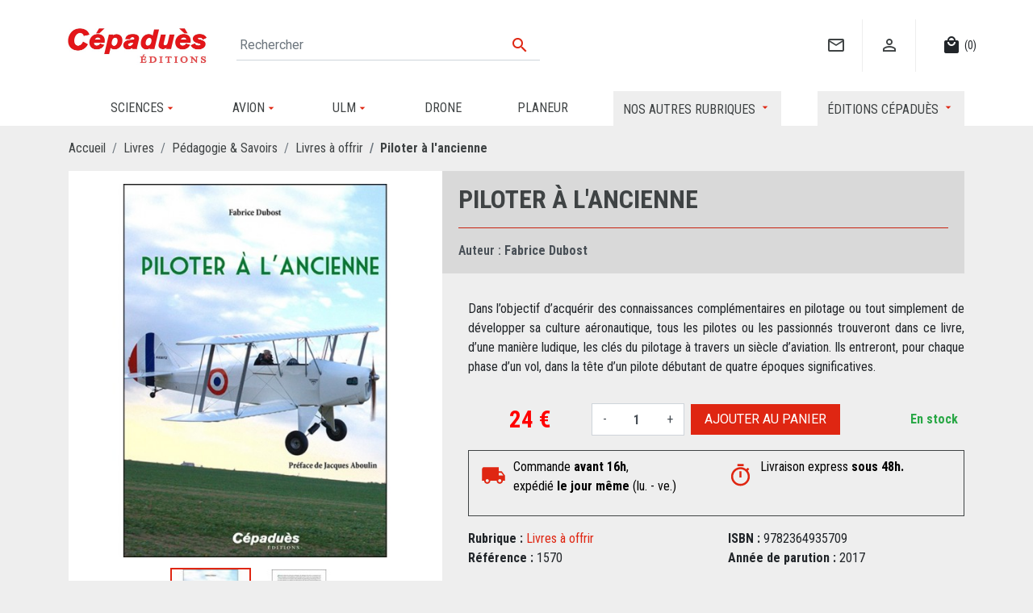

--- FILE ---
content_type: text/html; charset=utf-8
request_url: https://www.cepadues.com/livres/pedagogie-savoirs/livres-a-offrir/1113-piloter-a-l-ancienne-9782364935709.html
body_size: 22387
content:
<!doctype html>
<html lang="fr">

<head>
    
        
  <link rel="preconnect" href="//fonts.gstatic.com/" crossorigin>
<link rel="preconnect" href="//ajax.googleapis.com" crossorigin>
<script type="text/javascript">
    WebFontConfig = {
        google: { families: [ 'Noto+Sans:400,700' ] }
    };
    (function() {
        var wf = document.createElement('script');
        wf.src = 'https://ajax.googleapis.com/ajax/libs/webfont/1/webfont.js';
        wf.type = 'text/javascript';
        wf.async = 'true';
        var s = document.getElementsByTagName('script')[0];
        s.parentNode.insertBefore(wf, s);
    })(); </script>		<link rel="stylesheet" href="https://fonts.googleapis.com/css?family=Roboto+Condensed:100,100italic,200,200italic,300,300italic,400,400italic,500,500italic,600,600italic,700,700italic,800,800italic,900,900italic&amp;display=swap" media="all">
		<link rel="stylesheet" href="https://www.cepadues.com/themes/periwinkle/assets/cache/theme-97c5f4210.css" media="all">
	
	


	<script>
			var ceFrontendConfig = {"environmentMode":{"edit":false,"wpPreview":false},"is_rtl":false,"breakpoints":{"xs":0,"sm":480,"md":768,"lg":1025,"xl":1440,"xxl":1600},"version":"2.5.8","urls":{"assets":"\/modules\/creativeelements\/views\/"},"productQuickView":0,"settings":{"page":[],"general":{"elementor_global_image_lightbox":"1","elementor_enable_lightbox_in_editor":"yes"}},"post":{"id":"1113030101","title":"Piloter \u00e0 l'ancienne","excerpt":""}};
		</script>
        <link rel="preload" href="/modules/creativeelements/views/lib/ceicons/fonts/ceicons.woff2?t6ebnx"
            as="font" type="font/woff2" crossorigin>
                <link rel="preload" href="/modules/creativeelements/views/lib/font-awesome/fonts/fontawesome-webfont.woff2?v=4.7.0"
            as="font" type="font/woff2" crossorigin>
        


  <meta charset="utf-8">


  <meta http-equiv="x-ua-compatible" content="ie=edge">



    <link rel="canonical" href="https://www.cepadues.com/livres/pedagogie-savoirs/livres-a-offrir/1113-piloter-a-l-ancienne-9782364935709.html">

  <title>Piloter à l&#039;ancienne</title>
  <meta name="description" content="Dans l’objectif d’acquérir des connaissances complémentaires en pilotage ou tout simplement de développer sa culture aéronautique, tous les pilotes ou les passionnés trouveront dans ce livre, d’une manière ludique, les clés du pilotage à travers un siècle d’aviation. Ils entreront, pour chaque phase d’un vol, dans la tête d’un pilote débutant de quatre époques significatives.">
  <meta name="keywords" content="">
        
      <link rel="canonical" href="https://www.cepadues.com/livres/pedagogie-savoirs/livres-a-offrir/1113-piloter-a-l-ancienne-9782364935709.html">
    
        
  
<meta property="og:title" content="Piloter à l&#039;ancienne"/>
<meta property="og:description" content="Dans l’objectif d’acquérir des connaissances complémentaires en pilotage ou tout simplement de développer sa culture aéronautique, tous les pilotes ou les passionnés trouveront dans ce livre, d’une manière ludique, les clés du pilotage à travers un siècle d’aviation. Ils entreront, pour chaque phase d’un vol, dans la tête d’un pilote débutant de quatre époques significatives."/>
<meta property="og:type" content="website"/>
<meta property="og:url" content="https://www.cepadues.com/livres/pedagogie-savoirs/livres-a-offrir/1113-piloter-a-l-ancienne-9782364935709.html"/>
<meta property="og:site_name" content="Éditions Cépaduès"/>



<script type="application/ld+json">
{
    "@context" : "http://schema.org",
    "@type" : "Book",
    "@id": "https://www.cepadues.com/livres/pedagogie-savoirs/livres-a-offrir/1113-piloter-a-l-ancienne-9782364935709.html",
    "url": "https://www.cepadues.com/livres/pedagogie-savoirs/livres-a-offrir/1113-piloter-a-l-ancienne-9782364935709.html",
    "name": "Piloter à l'ancienne",
        "copyrightYear": "2017",
    "datePublished": "2017-01-01",
            "author": {
        "@type": "Person",
        "name": "Fabrice Dubost",
        "sameAs": "https://www.cepadues.com/personnes/1095/fabrice-dubost"
    },
        "bookFormat": "https://schema.org/Paperback",
        "image": "https://www.cepadues.com/3325-large_default/piloter-a-l-ancienne.jpg",
            "description": "Un erratum est disponible en bas de la description.Comme toutes les pratiques techniques, le pilotage des avions a commencé par de l’intuition, de l’empirisme, puis du bon sens et enfin de la technologie. En un siècle d’histoire de l’aviation, les méthodes d’apprentissage du pilotage ont évolué pour aboutir en ce début du XXIe siècle à des vols où l’instrumentation est le principal guide du pilote. Pourtant, les sensations ou les repères visuels utilisés par des générations de pilotes peuvent encore aujourd’hui contribuer au confort et à la sécurité d’un vol.Dans l’objectif d’acquérir des connaissances complémentaires en pilotage ou tout simplement de développer sa culture aéronautique, tous les pilotes ou les passionnés trouveront dans ce livre, d’une manière ludique, les clés du pilotage à travers un siècle d’aviation. Ils entreront, pour chaque phase d’un vol, dans la tête d’un pilote débutant de quatre époques significatives :- l’avant-Première Guerre mondiale où les premiers ouvrages et articles donnaient les éléments de base du pilotage. C’est le temps du pilotage à l’intuition.- L’entre-deux-guerres où les premiers manuels de pilotage apparaissent, essentiellement à destination des pilotes militaires. C’est l’époque du pilotage aux sensations.- L’après-guerre où les méthodes d’instruction se développent avec l’accroissement de l’aviation populaire. C’est la période du pilotage basé sur les repères visuels.- L'époque moderne où la fiabilité et la technologie sont au service du pilote. C’est l’ère du pilotage aux paramètres.Si les pratiques du pilotage ont évolué, c’est dans le but d’utiliser les connaissances et les technologies du moment au service de la sécurité des vols et il n’est pas question de remettre en cause les enseignements d’aujourd’hui. Cependant, il est utile de connaître les bonnes pratiques de nos anciens qui volaient sur des machines peu fiables et peu instrumentées. Les gestes appris par le pilote de chasse de 1920 pour décoller son avion sans instrument ou l’attitude à adopter pour un pilote de l’Aéropostale pour se poser sans moteur peuvent encore servir à un pilote d’aujourd’hui en cas de panne. La manœuvre de décollage d’un avion à train classique peut aider un pilote  du  XXIe  siècle à voler sur ce type d’appareil, disparu des manuels de pilotage.L'ouvrage est préfacé par Jacques Aboulin.Extrait Piloter à L'ancienne  
                
                
                        
            
        
                        
            
        
                
                            
                            
                
            
                
                
                
                
                    
                
                                            
                            
                            
                        
                                        Recensions & Commentaires
                
                Recension de FBesseDe l’évolution des méthodes de pilotage à la française à travers plusieurs époques…Vivifiante que la lecture de cet ouvrage signé Fabrice Dubost ! L’approche est intéressante tant sur le fond que sur la forme du contenu. Cela nous change des « traditionnels » manuels de pilotage ! Pour le fond, il s’agit en effet d’évoquer l’évolution des pratiques techniques et des méthodes d’apprentissage du pilotage durant un siècle. Quatre grandes périodes significatives ont ainsi été retenues par l’auteur :– avant la Première Guerre mondiale, quand les premiers ouvrages et des articles parus dans les journaux donnaient les éléments de base du pilotage, pas encore parfaitement analysé. C’est le « temps du pilotage à l’intuition » , avec beaucoup de tâtonnements et d’essais-erreurs.– l’entre-deux-guerres, avec les premiers manuels de pilotage, rédigés en priorité pour la formation des pilotes militaires. C’est « l’époque du pilotage aux sensations » .– l’après-guerre qui voit le développement de nouvelles méthodes d’instruction et c’est « la période du « pilotage basé sur les repères visuels » .– l’époque contemporaine bénéficiant de la fiabilité des moteurs et des structures, et aussi de nouvelles technologies (instrumentation, radionavigation, GPS, etc.). C’est la « période du « pilotage aux paramètres » ....------------------------COMMENTAIRES :5 étoiles  Un petit bijouLe sujet est original mais il parlera à tous les pilotes 'de base' qui pourront se mettre dans la peau de 4 générations successives, des pionniers à aujourd'hui. ------------------------5 étoiles  Toute l’évolution du pilotage des origines à nos joursCe livre retrace étape par étape (de la prévol à l'arrêt moteur) l'évolution des techniques de pilotage au travers des âges.Il est surprenant d'y lire quelles techniques ont traversé les âges, tandis que d'autres se sont perdues. L'auteur a astucieusement su mélanger récits romancés et cours théoriques pour nous offrir ces petits plus de compréhension, cet amour du pilotage aux sensations qui améliorera certainement notre technique.------------------------",
    "inLanguage": "fr-FR",
    "isbn": "9782364935709",
    "numberOfPages": "156"
}
</script>

  <meta property="og:type" content="product"/>
            <meta property="og:image" content="https://www.cepadues.com/3325-large_default/piloter-a-l-ancienne.jpg"/>
          <meta property="og:image" content="https://www.cepadues.com/3687-large_default/piloter-a-l-ancienne.jpg"/>
        <meta property="og:image:height" content="800"/>
    <meta property="og:image:width" content="800"/>

        <meta property="product:price:amount" content="24" />
    <meta property="product:price:currency" content="EUR" />
          <meta property="og:availability" content="instock" />
<script type="application/ld+json">
{
    "@context" : "http://schema.org",
    "@type" : "Organization",
    "name" : "Éditions Cépaduès",
    "url" : "https://www.cepadues.com/",
    "logo" : {
        "@type":"ImageObject",
        "url":"https://www.cepadues.com/img/logo-1648630377.jpg"
    }
}

</script>

<script type="application/ld+json">
{
    "@context":"http://schema.org",
    "@type":"WebPage",
    "isPartOf": {
        "@type":"WebSite",
        "url":  "https://www.cepadues.com/",
        "name": "Éditions Cépaduès"
    },
    "name": "Piloter à l&#039;ancienne",
    "url":  "https://www.cepadues.com/livres/pedagogie-savoirs/livres-a-offrir/1113-piloter-a-l-ancienne-9782364935709.html"
}


</script>
    <script type="application/ld+json">
    {
    "@context": "http://schema.org/",
    "@type": "Product",
    "name": "Piloter à l&#039;ancienne",
    "description": "Dans l’objectif d’acquérir des connaissances complémentaires en pilotage ou tout simplement de développer sa culture aéronautique, tous les pilotes ou les passionnés trouveront dans ce livre, d’une manière ludique, les clés du pilotage à travers un siècle d’aviation. Ils entreront, pour chaque phase d’un vol, dans la tête d’un pilote débutant de quatre époques significatives.",
    "category": "Livres à offrir",
    "image" :"https://www.cepadues.com/3325-home_default/piloter-a-l-ancienne.jpg",    "sku": "1570",          "gtin13": "9782364935709",
        "brand": {
        "@type": "Brand",
        "name": "Éditions Cépaduès"
    },            "weight": {
        "@context": "https://schema.org",
        "@type": "QuantitativeValue",
        "value": "0.400000",
        "unitCode": "Kg"
    },          "offers": {
        "@type": "Offer",
        "priceCurrency": "EUR",
        "name": "Piloter à l&#039;ancienne",
        "price": "24",
        "url": "https://www.cepadues.com/livres/pedagogie-savoirs/livres-a-offrir/1113-piloter-a-l-ancienne-9782364935709.html",
        "priceValidUntil": "2026-01-23",
                "image": ["https://www.cepadues.com/3325-large_default/piloter-a-l-ancienne.jpg","https://www.cepadues.com/3687-large_default/piloter-a-l-ancienne.jpg"],
                        "gtin13": "9782364935709",
                "sku": "1570",
                        "availability": "http://schema.org/InStock",
        "seller": {
            "@type": "Organization",
            "name": "Éditions Cépaduès"
        }
    }
    
}


    </script>
<script type="application/ld+json">
    {
    "@context": "https://schema.org",
    "@type": "BreadcrumbList",
    "itemListElement": [
        {
    "@type": "ListItem",
    "position": 1,
    "name": "Accueil",
    "item": "https://www.cepadues.com/"
    },        {
    "@type": "ListItem",
    "position": 2,
    "name": "Livres",
    "item": "https://www.cepadues.com/110-livres"
    },        {
    "@type": "ListItem",
    "position": 3,
    "name": "Pédagogie &amp; Savoirs",
    "item": "https://www.cepadues.com/33-pedagogie-savoirs"
    },        {
    "@type": "ListItem",
    "position": 4,
    "name": "Livres à offrir",
    "item": "https://www.cepadues.com/42-livres-a-offrir"
    },        {
    "@type": "ListItem",
    "position": 5,
    "name": "Piloter à l&#039;ancienne",
    "item": "https://www.cepadues.com/livres/pedagogie-savoirs/livres-a-offrir/1113-piloter-a-l-ancienne-9782364935709.html"
    }    ]
    }
    </script>

  



  <meta name="viewport" content="width=device-width, initial-scale=1">



  <link rel="icon" type="image/vnd.microsoft.icon" href="https://www.cepadues.com/img/favicon.ico?1648630377">
  <link rel="shortcut icon" type="image/x-icon" href="https://www.cepadues.com/img/favicon.ico?1648630377">



  


  

  <script type="text/javascript">
        var LS_Meta = {"v":"6.6.9"};
        var prestashop = {"cart":{"products":[],"totals":{"total":{"type":"total","label":"Total","amount":0,"value":"0\u00a0\u20ac"},"total_including_tax":{"type":"total","label":"Total TTC","amount":0,"value":"0\u00a0\u20ac"},"total_excluding_tax":{"type":"total","label":"Total HT :","amount":0,"value":"0\u00a0\u20ac"}},"subtotals":{"products":{"type":"products","label":"Sous-total","amount":0,"value":"0\u00a0\u20ac"},"discounts":null,"shipping":{"type":"shipping","label":"Livraison","amount":0,"value":""},"tax":{"type":"tax","label":"Taxes incluses","amount":0,"value":"0\u00a0\u20ac"}},"products_count":0,"summary_string":"0 articles","vouchers":{"allowed":0,"added":[]},"discounts":[],"minimalPurchase":0,"minimalPurchaseRequired":""},"currency":{"id":1,"name":"Euro","iso_code":"EUR","iso_code_num":"978","sign":"\u20ac"},"customer":{"lastname":null,"firstname":null,"email":null,"birthday":null,"newsletter":null,"newsletter_date_add":null,"optin":null,"website":null,"company":null,"siret":null,"ape":null,"is_logged":false,"gender":{"type":null,"name":null},"addresses":[]},"language":{"name":"Fran\u00e7ais (French)","iso_code":"fr","locale":"fr-FR","language_code":"fr","is_rtl":"0","date_format_lite":"d\/m\/Y","date_format_full":"d\/m\/Y H:i:s","id":1},"page":{"title":"","canonical":"https:\/\/www.cepadues.com\/livres\/pedagogie-savoirs\/livres-a-offrir\/1113-piloter-a-l-ancienne-9782364935709.html","meta":{"title":"Piloter \u00e0 l'ancienne","description":"Dans l\u2019objectif d\u2019acqu\u00e9rir des connaissances compl\u00e9mentaires en pilotage ou tout simplement de d\u00e9velopper sa culture a\u00e9ronautique, tous les pilotes ou les passionn\u00e9s trouveront dans ce livre, d\u2019une mani\u00e8re ludique, les cl\u00e9s du pilotage \u00e0 travers un si\u00e8cle d\u2019aviation. Ils entreront, pour chaque phase d\u2019un vol, dans la t\u00eate d\u2019un pilote d\u00e9butant de quatre \u00e9poques significatives.","keywords":"","robots":"index"},"page_name":"product","body_classes":{"lang-fr":true,"lang-rtl":false,"country-FR":true,"currency-EUR":true,"layout-full-width":true,"page-product":true,"tax-display-enabled":true,"product-id-1113":true,"product-Piloter \u00e0 l'ancienne":true,"product-id-category-42":true,"product-id-manufacturer-0":true,"product-id-supplier-0":true,"product-available-for-order":true},"admin_notifications":[]},"shop":{"name":"\u00c9ditions C\u00e9padu\u00e8s","logo":"https:\/\/www.cepadues.com\/img\/logo-1648630377.jpg","stores_icon":"https:\/\/www.cepadues.com\/img\/logo_stores.png","favicon":"https:\/\/www.cepadues.com\/img\/favicon.ico"},"urls":{"base_url":"https:\/\/www.cepadues.com\/","current_url":"https:\/\/www.cepadues.com\/livres\/pedagogie-savoirs\/livres-a-offrir\/1113-piloter-a-l-ancienne-9782364935709.html","shop_domain_url":"https:\/\/www.cepadues.com","img_ps_url":"https:\/\/www.cepadues.com\/img\/","img_cat_url":"https:\/\/www.cepadues.com\/img\/c\/","img_lang_url":"https:\/\/www.cepadues.com\/img\/l\/","img_prod_url":"https:\/\/www.cepadues.com\/img\/p\/","img_manu_url":"https:\/\/www.cepadues.com\/img\/m\/","img_sup_url":"https:\/\/www.cepadues.com\/img\/su\/","img_ship_url":"https:\/\/www.cepadues.com\/img\/s\/","img_store_url":"https:\/\/www.cepadues.com\/img\/st\/","img_col_url":"https:\/\/www.cepadues.com\/img\/co\/","img_url":"https:\/\/www.cepadues.com\/themes\/periwinkle\/assets\/img\/","css_url":"https:\/\/www.cepadues.com\/themes\/periwinkle\/assets\/css\/","js_url":"https:\/\/www.cepadues.com\/themes\/periwinkle\/assets\/js\/","pic_url":"https:\/\/www.cepadues.com\/upload\/","pages":{"address":"https:\/\/www.cepadues.com\/adresse","addresses":"https:\/\/www.cepadues.com\/adresses","authentication":"https:\/\/www.cepadues.com\/connexion","cart":"https:\/\/www.cepadues.com\/panier","category":"https:\/\/www.cepadues.com\/index.php?controller=category","cms":"https:\/\/www.cepadues.com\/index.php?controller=cms","contact":"https:\/\/www.cepadues.com\/nous-contacter","discount":"https:\/\/www.cepadues.com\/reduction","guest_tracking":"https:\/\/www.cepadues.com\/suivi-commande-invite","history":"https:\/\/www.cepadues.com\/historique-commandes","identity":"https:\/\/www.cepadues.com\/identite","index":"https:\/\/www.cepadues.com\/","my_account":"https:\/\/www.cepadues.com\/mon-compte","order_confirmation":"https:\/\/www.cepadues.com\/confirmation-commande","order_detail":"https:\/\/www.cepadues.com\/index.php?controller=order-detail","order_follow":"https:\/\/www.cepadues.com\/suivi-commande","order":"https:\/\/www.cepadues.com\/commande","order_return":"https:\/\/www.cepadues.com\/index.php?controller=order-return","order_slip":"https:\/\/www.cepadues.com\/avoirs","pagenotfound":"https:\/\/www.cepadues.com\/page-introuvable","password":"https:\/\/www.cepadues.com\/recuperation-mot-de-passe","pdf_invoice":"https:\/\/www.cepadues.com\/index.php?controller=pdf-invoice","pdf_order_return":"https:\/\/www.cepadues.com\/index.php?controller=pdf-order-return","pdf_order_slip":"https:\/\/www.cepadues.com\/index.php?controller=pdf-order-slip","prices_drop":"https:\/\/www.cepadues.com\/promotions","product":"https:\/\/www.cepadues.com\/index.php?controller=product","search":"https:\/\/www.cepadues.com\/recherche","sitemap":"https:\/\/www.cepadues.com\/plan-site","stores":"https:\/\/www.cepadues.com\/magasins","supplier":"https:\/\/www.cepadues.com\/fournisseur","register":"https:\/\/www.cepadues.com\/connexion?create_account=1","order_login":"https:\/\/www.cepadues.com\/commande?login=1"},"alternative_langs":[],"theme_assets":"\/themes\/periwinkle\/assets\/","actions":{"logout":"https:\/\/www.cepadues.com\/?mylogout="},"no_picture_image":{"bySize":{"small_default":{"url":"https:\/\/www.cepadues.com\/img\/p\/fr-default-small_default.jpg","width":98,"height":98},"cart_default":{"url":"https:\/\/www.cepadues.com\/img\/p\/fr-default-cart_default.jpg","width":125,"height":125},"pdt_180":{"url":"https:\/\/www.cepadues.com\/img\/p\/fr-default-pdt_180.jpg","width":180,"height":180},"pdt_300":{"url":"https:\/\/www.cepadues.com\/img\/p\/fr-default-pdt_300.jpg","width":300,"height":300},"pdt_360":{"url":"https:\/\/www.cepadues.com\/img\/p\/fr-default-pdt_360.jpg","width":360,"height":360},"home_default":{"url":"https:\/\/www.cepadues.com\/img\/p\/fr-default-home_default.jpg","width":400,"height":400},"medium_default":{"url":"https:\/\/www.cepadues.com\/img\/p\/fr-default-medium_default.jpg","width":452,"height":452},"pdt_540":{"url":"https:\/\/www.cepadues.com\/img\/p\/fr-default-pdt_540.jpg","width":540,"height":540},"large_default":{"url":"https:\/\/www.cepadues.com\/img\/p\/fr-default-large_default.jpg","width":800,"height":800}},"small":{"url":"https:\/\/www.cepadues.com\/img\/p\/fr-default-small_default.jpg","width":98,"height":98},"medium":{"url":"https:\/\/www.cepadues.com\/img\/p\/fr-default-pdt_360.jpg","width":360,"height":360},"large":{"url":"https:\/\/www.cepadues.com\/img\/p\/fr-default-large_default.jpg","width":800,"height":800},"legend":""}},"configuration":{"display_taxes_label":true,"display_prices_tax_incl":true,"is_catalog":false,"show_prices":true,"opt_in":{"partner":false},"quantity_discount":{"type":"discount","label":"Remise sur prix unitaire"},"voucher_enabled":0,"return_enabled":0},"field_required":[],"breadcrumb":{"links":[{"title":"Accueil","url":"https:\/\/www.cepadues.com\/"},{"title":"Livres","url":"https:\/\/www.cepadues.com\/110-livres"},{"title":"P\u00e9dagogie & Savoirs","url":"https:\/\/www.cepadues.com\/33-pedagogie-savoirs"},{"title":"Livres \u00e0 offrir","url":"https:\/\/www.cepadues.com\/42-livres-a-offrir"},{"title":"Piloter \u00e0 l'ancienne","url":"https:\/\/www.cepadues.com\/livres\/pedagogie-savoirs\/livres-a-offrir\/1113-piloter-a-l-ancienne-9782364935709.html"}],"count":5},"link":{"protocol_link":"https:\/\/","protocol_content":"https:\/\/"},"time":1767843455,"static_token":"08f40317e270f7bb405facc633df8fb8","token":"4bbd7eba09d6252a74b367af4ba4d344","debug":false};
        var psemailsubscription_subscription = "https:\/\/www.cepadues.com\/module\/ps_emailsubscription\/subscription";
        var psr_icon_color = "#F19D76";
      </script>



  <meta name="generator" content="Powered by Creative Slider 6.6.9 - Multi-Purpose, Responsive, Parallax, Mobile-Friendly Slider Module for PrestaShop." />
<!-- emarketing start -->










<!-- emarketing end -->
<script type="text/javascript">
	(window.gaDevIds=window.gaDevIds||[]).push('d6YPbH');
	(function(i,s,o,g,r,a,m){i['GoogleAnalyticsObject']=r;i[r]=i[r]||function(){
	(i[r].q=i[r].q||[]).push(arguments)},i[r].l=1*new Date();a=s.createElement(o),
	m=s.getElementsByTagName(o)[0];a.async=1;a.src=g;m.parentNode.insertBefore(a,m)
	})(window,document,'script','https://www.google-analytics.com/analytics.js','ga');

            ga('create', 'UA-49117926-1', 'auto');
                    ga('set', 'anonymizeIp', true);
                ga('send', 'pageview');
    
    ga('require', 'ec');
</script>





    
</head>

<body id="product" class="lang-fr country-fr currency-eur layout-full-width page-product tax-display-enabled product-id-1113 product-piloter-a-l-ancienne product-id-category-42 product-id-manufacturer-0 product-id-supplier-0 product-available-for-order elementor-page elementor-page-1113030101">


    


<main>
    
            

    <header id="header" class="l-header">
        
            
    <div class="header-banner">
        
    </div>



    <div class="container header-top u-a-i-c">
                                <div class="row align-items-center">
                <a href="https://www.cepadues.com/" class="header__logo header-top__col mr-2">
                    <img class="logo img-fluid" src="https://www.cepadues.com/img/logo-1648630377.jpg" alt="Éditions Cépaduès">
                </a>

                <div class="header__search">
                    <!-- Block search module TOP -->
<form method="get" action="//www.cepadues.com/recherche" class="search-widget" data-search-widget data-search-controller-url="//www.cepadues.com/recherche">
    <input type="hidden" name="controller" value="search">
    <div class="search-widget__group">
        <input class="form-control search-widget__input-right" type="text" name="s" value="" placeholder="Rechercher" aria-label="Rechercher">
        <button type="submit" class="search-widget__btn btn btn-link">
            <i class="material-icons search">&#xE8B6;</i>
            <span class="d-none">Rechercher</span>
        </button>
    </div>
</form>
<!-- /Block search module TOP -->

                </div>

                <div class="header__right header-top__col">
                    <div id="_desktop_contact_link">
  <div id="contact-link">
     <a href="https://www.cepadues.com/nous-contacter" class="u-link-body"><span><i class="material-icons mail_outline">&#xe0e1;</i></span></a>
  </div>
</div>
<div class="user-info header__rightitem">
      <a
      href="https://www.cepadues.com/mon-compte"
      class="u-link-body"
      title="Identifiez-vous"
      rel="nofollow"
    >
      <span><i class="material-icons">&#xE7FF;</i></span>
    </a>
  </div>
<div>
  <div class="blockcart cart-preview header__rightitem inactive" data-refresh-url="//www.cepadues.com/module/ps_shoppingcart/ajax">
    <div class="shopping-cart">
              <span><i class="material-icons blockcart__icon">local_mall</i></span>
        <span class="cart-products-count small blockcart__count">(0)</span>
          </div>
  </div>
</div>
 
<!-- Module Presta Blog -->

<div id="prestablog_displayslider">


</div>

<!-- Module Presta Blog -->

                </div>
            </div>

        

    </div>
    <div class="container">
        



<div class="pwk-menu" id="_desktop_top_menu">
    
    <span class="sub-menu-indicator"></span><ul data-depth="0" class=""><li id="category-20" class="category has-sub depth-0"><a href="https://www.cepadues.com/20-sciences"  ><span>Sciences</span></a>
    <span class="sub-menu-indicator"></span><ul data-depth="1" class=""><li id="category-21" class="category  depth-1"><a href="https://www.cepadues.com/21-mathematiques"  ><span>Mathématiques</span></a>
    <span class="sub-menu-indicator"></span><ul data-depth="2" class=""><li id="category-70" class="category  depth-2"><a href="https://www.cepadues.com/70-bien-debuter-en-mathematiques"  ><span>Bien Débuter en Mathématiques</span></a></li><li id="category-71" class="category  depth-2"><a href="https://www.cepadues.com/71-bien-maitriser-les-mathematiques"  ><span>Bien Maîtriser les Mathématiques</span></a></li><li id="category-112" class="category  depth-2"><a href="https://www.cepadues.com/112-pierre-meunier-series-maths"  ><span>Pierre Meunier Series - Maths</span></a></li><li id="category-72" class="category  depth-2"><a href="https://www.cepadues.com/72-pratiques-mathematiques"  ><span>Pratiques Mathématiques</span></a></li><li id="category-126-64385f764c81b" class="category  depth-2"><a href="https://www.cepadues.com/126-mathematiques-pour-la-physique"  ><span>Mathématiques pour la Physique</span></a></li></ul></li><li id="category-22" class="category  depth-1"><a href="https://www.cepadues.com/22-mecanique-physique"  ><span>Mécanique – Physique</span></a>
    <span class="sub-menu-indicator"></span><ul data-depth="2" class=""><li id="category-128-6479f9c4bac7f" class="category  depth-2"><a href="https://www.cepadues.com/128-lecons-de-physique"  ><span>Leçons de Physique</span></a></li></ul></li><li id="category-23" class="category  depth-1"><a href="https://www.cepadues.com/23-electricite-electro-hydraulique"  ><span>Électricité – Électro. – hydraulique</span></a></li><li id="category-24" class="category  depth-1"><a href="https://www.cepadues.com/24-agro-chimie-polymeres-cristallographie"  ><span>Agro - Chimie - Polymères - Cristallographie</span></a></li><li id="category-25" class="category  depth-1"><a href="https://www.cepadues.com/25-espace"  ><span>Espace</span></a></li><li id="category-30" class="category  depth-1"><a href="https://www.cepadues.com/30-donnees-informatique-ia-ihm"  ><span>Données - Informatique - I.A. - IHM</span></a></li><li id="category-31" class="category  depth-1"><a href="https://www.cepadues.com/31-l-entreprise"  ><span>L&#039;Entreprise</span></a></li><li id="category-32" class="category  depth-1"><a href="https://www.cepadues.com/32-information-communication"  ><span>Information - Communication</span></a></li></ul></li><li id="category-4" class="category has-sub depth-0"><a href="https://www.cepadues.com/4-avion"  ><span>Avion</span></a>
    <span class="sub-menu-indicator"></span><ul data-depth="1" class=""><li id="category-85" class="category  depth-1"><a href="https://www.cepadues.com/85-preparation-a-la-ppl-lapl"  ><span>Préparation à la PPL / LAPL</span></a></li><li id="category-7" class="category  depth-1"><a href="https://www.cepadues.com/7-bia-brevet-d-initiation-aeronautique"  ><span>BIA - Brevet d&#039;Initiation Aéronautique</span></a></li><li id="category-13" class="category  depth-1"><a href="https://www.cepadues.com/13-meteo"  ><span>Météo</span></a></li><li id="category-88" class="category  depth-1"><a href="https://www.cepadues.com/88-pilote-prive-avion"  ><span>Pilotage</span></a></li><li id="category-119" class="category  depth-1"><a href="https://www.cepadues.com/119-navigation-et-communication"  ><span>Navigation et communication</span></a></li><li id="category-120" class="category  depth-1"><a href="https://www.cepadues.com/120-principes-du-vol"  ><span>Principes du vol</span></a></li><li id="category-121" class="category  depth-1"><a href="https://www.cepadues.com/121-reglementation"  ><span>Réglementation</span></a></li><li id="category-118" class="category  depth-1"><a href="https://www.cepadues.com/118-performances-humaines"  ><span>Performances humaines</span></a></li><li id="category-16" class="category  depth-1"><a href="https://www.cepadues.com/16-histoire-recits"  ><span>Histoire &amp; Récits</span></a></li></ul></li><li id="category-9" class="category has-sub depth-0"><a href="https://www.cepadues.com/9-ulm"  ><span>ULM</span></a>
    <span class="sub-menu-indicator"></span><ul data-depth="1" class=""><li id="category-87" class="category  depth-1"><a href="https://www.cepadues.com/87-preparation-brevet-ulm"  ><span>Préparation Brevet ULM</span></a></li><li id="category-86" class="category  depth-1"><a href="https://www.cepadues.com/86-pilote-ulm"  ><span>Pilote ULM</span></a></li><li id="category-122" class="category  depth-1"><a href="https://www.cepadues.com/122-navigation-communication-ulm"  ><span>Navigation &amp; Communication ULM</span></a></li><li id="category-123" class="category  depth-1"><a href="https://www.cepadues.com/123-principes-du-vol-ulm"  ><span>Principes du vol ULM</span></a></li><li id="category-124" class="category  depth-1"><a href="https://www.cepadues.com/124-reglementation-ulm"  ><span>Réglementation ULM</span></a></li><li id="custom-link-8" class="custom-link  depth-1"><a href="https://www.cepadues.com/118-performances-humaines"  ><span>Performances Humaines</span></a></li><li id="category-125" class="category  depth-1"><a href="https://www.cepadues.com/125-recits-ulm"  ><span>Récits ULM</span></a></li></ul></li><li id="category-8" class="category  depth-0"><a href="https://www.cepadues.com/8-drone"  ><span>Drone</span></a></li><li id="category-10" class="category  depth-0"><a href="https://www.cepadues.com/10-planeur"  ><span>Planeur</span></a></li><li id="custom-link-1" class="custom-link all-themes mega-menu has-sub depth-0"><a href="https://www.cepadues.com/110-livres"  ><span>Nos autres rubriques</span></a>
    <span class="sub-menu-indicator"></span><ul data-depth="1" class=""><li id="custom-link-3" class="custom-link full-width depth-1"><a href="#"  ><span></span></a>
    <span class="sub-menu-indicator"></span><ul data-depth="2" class=""><li id="category-49" class="category red-button depth-2"><a href="https://www.cepadues.com/49-nouveautes"  ><span>Nouveautés</span></a></li><li id="category-50" class="category almost-black-button depth-2"><a href="https://www.cepadues.com/50-a-paraitre"  ><span>À paraître</span></a></li><li id="category-51" class="category dark-gray-button depth-2"><a href="https://www.cepadues.com/51-collections"  ><span>Collections</span></a></li><li id="category-110" class="category gray-button depth-2"><a href="https://www.cepadues.com/110-livres"  ><span>Tous nos livres</span></a></li></ul></li><li id="category-3" class="category column title-column depth-1"><a href="https://www.cepadues.com/3-pilotage-aeronautique"  ><span>Pilotage &amp; aéronautique</span></a>
    <span class="sub-menu-indicator"></span><ul data-depth="2" class=""><li id="category-11" class="category  depth-2"><a href="https://www.cepadues.com/11-helicoptere"  ><span>Hélicoptère</span></a></li><li id="category-12" class="category  depth-2"><a href="https://www.cepadues.com/12-montgolfiere"  ><span>Montgolfière</span></a></li><li id="category-14" class="category  depth-2"><a href="https://www.cepadues.com/14-dictionnaires"  ><span>Dictionnaires</span></a></li><li id="category-15" class="category  depth-2"><a href="https://www.cepadues.com/15-bd-aeronautique"  ><span>BD aéronautique</span></a></li><li id="category-17" class="category  depth-2"><a href="https://www.cepadues.com/17-metiers-pnc-controleurs-pilotes"  ><span>Métiers : PNC, contrôleurs, pilotes...</span></a></li></ul></li><li id="category-33" class="category column title-column depth-1"><a href="https://www.cepadues.com/33-pedagogie-savoirs"  ><span>Pédagogie &amp; Savoirs</span></a>
    <span class="sub-menu-indicator"></span><ul data-depth="2" class=""><li id="category-34" class="category  depth-2"><a href="https://www.cepadues.com/34-pedagogie"  ><span>Pédagogie</span></a></li><li id="category-35" class="category  depth-2"><a href="https://www.cepadues.com/35-ecole-college-lycee"  ><span>École - Collège - Lycée</span></a></li><li id="category-37" class="category  depth-2"><a href="https://www.cepadues.com/37-expression-ecrite-orale-visuelle"  ><span>Expression écrite, orale, visuelle</span></a></li><li id="category-38" class="category  depth-2"><a href="https://www.cepadues.com/38-loisirs"  ><span>Loisirs</span></a></li><li id="category-39" class="category  depth-2"><a href="https://www.cepadues.com/39-region"  ><span>Région</span></a></li><li id="custom-link-7" class="custom-link  depth-2"><a href="https://www.cepadues.com/13-meteo"  ><span>Météo</span></a></li><li id="category-41" class="category  depth-2"><a href="https://www.cepadues.com/41-espace"  ><span>Espace</span></a></li><li id="category-42" class="category  depth-2"><a href="https://www.cepadues.com/42-livres-a-offrir"  ><span>Livres à offrir</span></a></li></ul></li><li id="category-43" class="category column title-column depth-1"><a href="https://www.cepadues.com/43-developpement-personnel-collectif"  ><span>Développement personnel</span></a>
    <span class="sub-menu-indicator"></span><ul data-depth="2" class=""><li id="category-44" class="category  depth-2"><a href="https://www.cepadues.com/44-religion-et-spiritualite"  ><span>Religion et Spiritualité</span></a></li><li id="category-45" class="category  depth-2"><a href="https://www.cepadues.com/45-franc-maconnerie-esoterisme"  ><span>Franc-maçonnerie - Ésotérisme</span></a></li><li id="category-46" class="category  depth-2"><a href="https://www.cepadues.com/46-bien-etre"  ><span>Bien-être</span></a></li></ul></li><li id="category-113" class="category column title-column depth-1"><a href="https://www.cepadues.com/113-books-in-english-livres-en-anglais"  ><span>🇬🇧 Books in English</span></a></li><li id="category-114" class="category column title-column depth-1"><a href="https://www.cepadues.com/114-libros-en-espanol-livres-en-espagnol"  ><span>🇪🇸 Libros en español</span></a></li></ul></li><li id="custom-link-6" class="custom-link menu-cepadues has-sub depth-0"><a href="/content/12-la-maison-d-edition"  ><span>Éditions Cépaduès</span></a>
    <span class="sub-menu-indicator"></span><ul data-depth="1" class=""><li id="cms-12" class="cms  depth-1"><a href="https://www.cepadues.com/content/12-la-maison-d-edition"  ><span>La maison d&#039;édition</span></a></li><li id="custom-link-2" class="custom-link  depth-1"><a href="/nos-auteurs"  ><span>Nos auteurs</span></a></li><li id="custom-link-9" class="custom-link  depth-1"><a href="https://www.cepadues.com/blog"  ><span>Blog</span></a></li><li id="custom-link-4" class="custom-link  depth-1"><a href="/blog/manifestations-c3"  ><span>Manifestations</span></a></li><li id="custom-link-5" class="custom-link  depth-1"><a href="/content/52-catalogues"  ><span>Catalogues en pdf</span></a></li><li id="cms-17" class="cms  depth-1"><a href="https://www.cepadues.com/content/17-videos"  ><span>Vidéos</span></a></li></ul></li></ul>
</div>

    </div>

        
    </header>
    

    
    
        
<aside id="notifications" class="notifications-container">
    
    
    
    </aside>
    
    
        <section id="wrapper" class="l-wrapper">
            
            
                <nav data-depth="5" class="visible--desktop">
  <ol class="breadcrumb">
            
                            <li class="breadcrumb-item">
                <a itemprop="item" href="https://www.cepadues.com/">
                        <span itemprop="name">Accueil</span>
                    </a>
                    </li>
        
            
                            <li class="breadcrumb-item">
                <a itemprop="item" href="https://www.cepadues.com/110-livres">
                        <span itemprop="name">Livres</span>
                    </a>
                    </li>
        
            
                            <li class="breadcrumb-item">
                <a itemprop="item" href="https://www.cepadues.com/33-pedagogie-savoirs">
                        <span itemprop="name">Pédagogie &amp; Savoirs</span>
                    </a>
                    </li>
        
            
                            <li class="breadcrumb-item">
                <a itemprop="item" href="https://www.cepadues.com/42-livres-a-offrir">
                        <span itemprop="name">Livres à offrir</span>
                    </a>
                    </li>
        
            
                            <li class="breadcrumb-item active">
                                <span itemprop="name">Piloter à l&#039;ancienne</span>
                    </li>
        
      </ol>
</nav>
            
            <div class="row">
                

                
  <div id="content-wrapper" class="col-12">
    
    

    <section id="main">
        <div class="row no-gutters">
            <div class="col-lg-5 product-img">
                
                    <section class="page-content--product" id="content">
                        
                            
                                
<ul class="product-flags">
        </ul>
                            

                            
                                <div class="images-container">
  
      <div class="position-relative">
  <div class="products-imagescover mb-2" data-slick='{"asNavFor":"[data-slick].product-thumbs","rows": 0,"slidesToShow": 1,"arrows":false}' data-count="2">
   <div class="product-img">
       <div class="">
           
           <img class="img-fluid"
         srcset="https://www.cepadues.com/3325-medium_default/piloter-a-l-ancienne.jpg 452w,
           https://www.cepadues.com/3325-pdt_180/piloter-a-l-ancienne.jpg 180w,
           https://www.cepadues.com/3325-pdt_300/piloter-a-l-ancienne.jpg 300w,
           https://www.cepadues.com/3325-pdt_360/piloter-a-l-ancienne.jpg 360w,
           https://www.cepadues.com/3325-pdt_540/piloter-a-l-ancienne.jpg 540w"
         src="https://www.cepadues.com/3325-medium_default/piloter-a-l-ancienne.jpg"
         alt="Piloter à l&#039;ancienne" title="Piloter à l&#039;ancienne">
           


        <noscript>
            <img class="img-fluid" src="https://www.cepadues.com/3325-medium_default/piloter-a-l-ancienne.jpg" alt="Piloter à l&#039;ancienne">
        </noscript>
       </div>
   </div>

                                
      <div class="product-img">
          <div class="rc">
              <img
                      class="img-fluid lazyload"
                                            srcset="https://www.cepadues.com/3687-medium_default/piloter-a-l-ancienne.jpg 452w,
                   https://www.cepadues.com/3687-pdt_180/piloter-a-l-ancienne.jpg 180w,
                   https://www.cepadues.com/3687-pdt_300/piloter-a-l-ancienne.jpg 300w,
                   https://www.cepadues.com/3687-pdt_360/piloter-a-l-ancienne.jpg 360w,
                   https://www.cepadues.com/3687-pdt_540/piloter-a-l-ancienne.jpg 540w"
                      src="https://www.cepadues.com/3687-medium_default/piloter-a-l-ancienne.jpg"
                      alt="Piloter à l&#039;ancienne"
                      title="Piloter à l&#039;ancienne">
              <noscript>
                  <img class="img-fluid" src="https://www.cepadues.com/3687-medium_default/piloter-a-l-ancienne.jpg" alt="Piloter à l&#039;ancienne">
              </noscript>
          </div>
      </div>
                  </div>
            <button type="button" class="btn btn-link btn-zoom visible-desktop product-layer-zoom" data-toggle="modal" data-target="#product-modal">
          <i class="material-icons zoom-in">&#xE8FF;</i>
      </button>
        </div>
  

  
            <div class="product-thumbs js-qv-product-images visible-desktop slick__arrow-outside" data-slick='{"asNavFor":"[data-slick].products-imagescover","slidesToShow": 2, "slidesToScroll": 1,"focusOnSelect": true,"centerMode":false,"rows": 0,"variableWidth": true}' data-count="2">
          <div class="product-thumb slick-active">
              <div class="rc">
                  <img
                      class="thumb js-thumb lazyload img-fluid"
                      data-src="https://www.cepadues.com/3325-small_default/piloter-a-l-ancienne.jpg"
                      alt="Piloter à l&#039;ancienne" title="Piloter à l&#039;ancienne"

              >
              </div>
          </div>
                                                        <div class="product-thumb">
              <div class="rc">
              <img
              class="thumb js-thumb lazyload img-fluid"
              data-src="https://www.cepadues.com/3687-small_default/piloter-a-l-ancienne.jpg"
              alt="Piloter à l&#039;ancienne"
              title="Piloter à l&#039;ancienne"

            >
              </div>
          </div>
                            </div>
        

</div>
                            


                        
                    </section>
                
            </div>
            <div class="col-lg-7 product-content">
                
                    
                        <div class="product-title">
                            <h1 class="h1">Piloter à l&#039;ancienne</h1>
                            <hr>
                                                        
                                <div class="auteurs">
                                            <span class="label-auteurs">
                            Auteur : 
            
        </span>
        <ul class="list-auteurs p-0">
                    <li class="auteur">
                <a href="https://www.cepadues.com/personnes/1095/fabrice-dubost">Fabrice Dubost</a>            </li>
          
    </ul>

                                </div>
                            
                            <div class="collections">
                                                            </div>
                        </div>
                    

                
                <div class="product-information">
                    
                        <div id="product-description-short-1113" class="product-description"><p>Dans l’objectif d’acquérir des connaissances complémentaires en pilotage ou tout simplement de développer sa culture aéronautique, tous les pilotes ou les passionnés trouveront dans ce livre, d’une manière ludique, les clés du pilotage à travers un siècle d’aviation. Ils entreront, pour chaque phase d’un vol, dans la tête d’un pilote débutant de quatre époques significatives.</p></div>
                    
                    
                    <div class="product-actions">
                        
                            <form action="https://www.cepadues.com/panier" method="post" id="add-to-cart-or-refresh">
                                <input type="hidden" name="token" value="08f40317e270f7bb405facc633df8fb8">
                                <input type="hidden" name="id_product" value="1113" id="product_page_product_id">
                                <input type="hidden" name="id_customization" value="0" id="product_customization_id">

                                
                                    <div class="product-variants">
  </div>
                                

                                
                                                                    

                                
                                                                    

                                
                                    <div class="product-add-to-cart">
     
  <div class="row no-gutters product-quantity align-items-center">
    
        <div class="col-xl-3 col-lg-4 col-md-4 col-sm-4  col-6 text-center order-1">
        
            <div class="product-prices">


    
      <div class="product__product-price product-price ">
      
                

        <div class="current-price">
          <span class="current-price-display price">24 €</span>

                  </div>

        
                  
      </div>
    

    

            

    
          

    
          

    

    
  </div>
        
        </div>
                <div class="qty  col-auto order-2">
          <input
            type="text"
            name="qty"
            id="quantity_wanted"
            value="1"
            class="input-group"
            min="1"
            aria-label="Quantité"
            
                            >
        </div>

        <div class="add order-12 order-xl-3 order-lg-12 col-xl-auto col-lg-12 ">
          <button
            class="btn btn-cta add-to-cart  btn-block btn-add-to-cart js-add-to-cart ml-0 ml-xl-2"
            data-button-action="add-to-cart"
            type="submit"
                      >
            <span class="btn-add-to-cart__spinner" role="status" aria-hidden="true"></span>
            Ajouter au panier
          </button>
        </div>

        <div class="col-lg-3 order-4 col-md-4 col-sm-4 text-center text-lg-right">
            
                      
      <span id="product-availability">
                                          <span class="product-available-message text-success">En stock</span>
                        </span>            
        </div>
        <div>
            
        </div>

    
    

  </div>

    
      <p class="product-minimal-quantity">
              </p>
    
  </div>
                                

                                
                                
                                                                            <input class="product-refresh ps-hidden-by-js" name="refresh" type="submit" value="Rafraîchir">
                                                                    
                            </form>
                        

                    </div>

                    
                        <div class="blockreassurance_product row no-gutters">
            <div class="item-reassur" >
            <span class="item-product">
                                                        <img class="svg invisible" src="/modules/blockreassurance/views/img//reassurance/pack1/local-shipping.svg">
                                    &nbsp;
            </span>
                                        <p style="color:#000000;">Commande <span>avant 16h</span>,<br />
expédié <span>le jour même</span> (lu. - ve.)</p>
                    </div>
            <div class="item-reassur" >
            <span class="item-product">
                                                        <img class="svg invisible" src="/modules/blockreassurance/views/img//reassurance/pack1/timer.svg">
                                    &nbsp;
            </span>
                                        <p style="color:#000000;">Livraison express <span>sous 48h.</span></p>
                    </div>
        <div class="clearfix"></div>
</div>

                    
                    <div class="row infos-1">
                                                    <div class="col">
                                <span class="label-rubrique">Rubrique :</span>
                                <a href="https://www.cepadues.com/42-livres-a-offrir" >Livres à offrir</a>

                            </div>
                                                                            <div class="col-sm">
                                <span class="label-ISBN">ISBN :</span>
                                9782364935709
                            </div>
                                            </div>
                    <div class="row infos-2">
                                                    <div class="col-sm">
                                <span class="label-ref">Référence :</span>
                                1570
                            </div>
                        
                                                    <div class="col">
                                                                    <span class="label-parution">Année de parution :</span>
                                    2017
                                                            </div>
                                            </div>
                </div>
            </div>
        </div>

        
                <div class="tabs product-tabs card card-block">
        <ul class="nav nav-tabs" role="tablist">
                            <li class="nav-item">
                    <a
                            class="nav-link active"
                            data-toggle="tab"
                            href="#description"
                            role="tab"
                            aria-controls="description"
                             aria-selected="true">Description</a>
                </li>
                        <li class="nav-item">
                <a
                        class="nav-link"
                        data-toggle="tab"
                        href="#product-details"
                        role="tab"
                        aria-controls="product-details"
                        >Détails du produit</a>
            </li>
                                        <li class="nav-item">
                    <a
                            class="nav-link"
                            data-toggle="tab"
                            href="#extra-0"
                            role="tab"
                            aria-controls="extra-0">Auteurs</a>
                </li>
                            <li class="nav-item">
                    <a
                            class="nav-link"
                            data-toggle="tab"
                            href="#extra-1"
                            role="tab"
                            aria-controls="extra-1">Table des matières</a>
                </li>
                    </ul>

        <div class="tab-content" id="tab-content">
            <div class="tab-pane fade show active" id="description" role="tabpanel">
                
                    <div class="product-description">        <div data-elementor-type="post" data-elementor-id="1113030101" class="elementor elementor-1113030101" data-elementor-settings="[]">
            <div class="elementor-inner">
                <div class="elementor-section-wrap">
                            <section class="elementor-element elementor-element-34ac9ffb elementor-section-boxed elementor-section-height-default elementor-section-height-default elementor-section elementor-top-section" data-id="34ac9ffb" data-element_type="section">
                            <div class="elementor-container elementor-column-gap-default">
                            <div class="elementor-row">
                <div class="elementor-element elementor-element-5afd8229 elementor-column elementor-col-100 elementor-top-column" data-id="5afd8229" data-element_type="column">
            <div class="elementor-column-wrap elementor-element-populated">
                <div class="elementor-widget-wrap">
                <div class="elementor-element elementor-element-220503f3 elementor-widget elementor-widget-text-editor" data-id="220503f3" data-element_type="widget" data-widget_type="text-editor.default">
                <div class="elementor-widget-container">
                <div class="elementor-text-editor elementor-clearfix"><div style="text-align: center;"><div style="margin: 8px 0px 4px; text-align: left;"><p><span style="text-decoration: underline;">Un <strong>erratum</strong> est disponible en bas de la description.</span></p><p>Comme toutes les pratiques techniques, le pilotage des avions a commencé par de l’intuition, de l’empirisme, puis du bon sens et enfin de la technologie. En un siècle d’histoire de l’aviation, les méthodes d’apprentissage du pilotage ont évolué pour aboutir en ce début du XXIe siècle à des vols où l’instrumentation est le principal guide du pilote. Pourtant, les sensations ou les repères visuels utilisés par des générations de pilotes peuvent encore aujourd’hui contribuer au confort et à la sécurité d’un vol.</p><p>Dans l’objectif d’acquérir des connaissances complémentaires en pilotage ou tout simplement de développer sa culture aéronautique, tous les pilotes ou les passionnés trouveront dans ce livre, d’une manière ludique, les clés du pilotage à travers un siècle d’aviation. Ils entreront, pour chaque phase d’un vol, dans la tête d’un pilote débutant de quatre époques significatives :</p><p>- l’avant-Première Guerre mondiale où les premiers ouvrages et articles donnaient les éléments de base du pilotage. C’est le temps du pilotage à l’intuition.</p><p>- L’entre-deux-guerres où les premiers manuels de pilotage apparaissent, essentiellement à destination des pilotes militaires. C’est l’époque du pilotage aux sensations.</p><p>- L’après-guerre où les méthodes d’instruction se développent avec l’accroissement de l’aviation populaire. C’est la période du pilotage basé sur les repères visuels.</p><p>- L'époque moderne où la fiabilité et la technologie sont au service du pilote. C’est l’ère du pilotage aux paramètres.</p><p>Si les pratiques du pilotage ont évolué, c’est dans le but d’utiliser les connaissances et les technologies du moment au service de la sécurité des vols et il n’est pas question de remettre en cause les enseignements d’aujourd’hui. Cependant, il est utile de connaître les bonnes pratiques de nos anciens qui volaient sur des machines peu fiables et peu instrumentées. Les gestes appris par le pilote de chasse de 1920 pour décoller son avion sans instrument ou l’attitude à adopter pour un pilote de l’Aéropostale pour se poser sans moteur peuvent encore servir à un pilote d’aujourd’hui en cas de panne. La manœuvre de décollage d’un avion à train classique peut aider un pilote  du  XXIe  siècle à voler sur ce type d’appareil, disparu des manuels de pilotage.<br /><br /><br />L'ouvrage est préfacé par Jacques Aboulin.</p></div><div style="margin: 8px 0px 4px;"><a href="https://www.calameo.com/books/006139020ec912549dae4" target="_blank" rel="noreferrer noopener">Extrait Piloter à L'ancienne </a></div><iframe width="800" height="500" style="margin: 0 auto;" src="https://v.calameo.com/?bkcode=006139020ec912549dae4&amp;mode=mini&amp;clickto=view&amp;clicktarget=_blank" frameborder="0" scrolling="no"></iframe><div style="margin: 4px 0px 8px;"> </div></div><p></p><p></p><p></p><p></p></div>
                </div>
                </div>
                        </div>
            </div>
        </div>
                        </div>
            </div>
        </section>
                <section class="elementor-element elementor-element-4596482 elementor-section-boxed elementor-section-height-default elementor-section-height-default elementor-section elementor-top-section" data-id="4596482" data-element_type="section">
                            <div class="elementor-container elementor-column-gap-default">
                            <div class="elementor-row">
                <div class="elementor-element elementor-element-960a97c elementor-column elementor-col-100 elementor-top-column" data-id="960a97c" data-element_type="column">
            <div class="elementor-column-wrap elementor-element-populated">
                <div class="elementor-widget-wrap">
                <div class="elementor-element elementor-element-c89e3e3 elementor-widget elementor-widget-accordion" data-id="c89e3e3" data-element_type="widget" data-widget_type="accordion.default">
                <div class="elementor-widget-container">
                <div class="elementor-accordion" role="tablist">
                    <div class="elementor-accordion-item">
                <div id="elementor-tab-title-2101" class="elementor-tab-title" data-tab="1" role="tab" aria-controls="elementor-tab-content-2101">
                                            <span class="elementor-accordion-icon elementor-accordion-icon-left" aria-hidden="true">
                            <i class="elementor-accordion-icon-closed fa fa-plus"></i>
                            <i class="elementor-accordion-icon-opened fa fa-minus"></i>
                        </span>
                                        <a href="">Recensions & Commentaires</a>
                </div>
                <div id="elementor-tab-content-2101" class="elementor-tab-content elementor-clearfix" data-tab="1" role="tabpanel" aria-labelledby="elementor-tab-title-2101"><p class="MsoNormal"><b>Recension de FBesse<o:p></o:p></b></p><p class="MsoNormal"><b>De l’évolution des méthodes de pilotage à la française à travers plusieurs époques…</b><o:p></o:p></p><p class="MsoNormal">Vivifiante que la lecture de cet ouvrage signé Fabrice Dubost ! L’approche est intéressante tant sur le fond que sur la forme du contenu. Cela nous change des « traditionnels » manuels de pilotage ! Pour le fond, il s’agit en effet d’évoquer l’évolution des pratiques techniques et des méthodes d’apprentissage du pilotage durant un siècle. Quatre grandes périodes significatives ont ainsi été retenues par l’auteur :<o:p></o:p></p><p class="MsoNormal">– avant la Première Guerre mondiale, quand les premiers ouvrages et des articles parus dans les journaux donnaient les éléments de base du pilotage, pas encore parfaitement analysé. C’est le « temps du <b>pilotage à l’intuition »</b> , avec beaucoup de tâtonnements et d’essais-erreurs.<o:p></o:p></p><p class="MsoNormal">– l’entre-deux-guerres, avec les premiers manuels de pilotage, rédigés en priorité pour la formation des pilotes militaires. C’est « l’époque du <b>pilotage aux sensations</b> » .<o:p></o:p></p><p class="MsoNormal">– l’après-guerre qui voit le développement de nouvelles méthodes d’instruction et c’est « la période du « <b>pilotage basé sur les repères visuels »</b> .<o:p></o:p></p><p class="MsoNormal">– l’époque contemporaine bénéficiant de la fiabilité des moteurs et des structures, et aussi de nouvelles technologies (instrumentation, radionavigation, GPS, etc.). C’est la « période du « <b>pilotage aux paramètres »</b> .<o:p></o:p></p><p>...</p><p>------------------------</p><p style="box-sizing: border-box; margin-top: 0px; margin-bottom: 1rem; color: #212529; font-family: 'Roboto Condensed', sans-serif; font-size: 16px; text-align: justify; background-color: #ffffff;"><span style="box-sizing: border-box; font-weight: bolder;">COMMENTAIRES :</span></p><p class="MsoNormal" style="box-sizing: border-box; margin-top: 0px; margin-bottom: 6pt; color: #212529; font-family: 'Roboto Condensed', sans-serif; font-size: 16px; text-align: justify; line-height: 15pt; background: #ffffff;"><span style="box-sizing: border-box; font-size: 10.5pt; font-family: Arial, sans-serif; color: #0f1111;">5 étoiles<span style="box-sizing: border-box;">  </span><span style="box-sizing: border-box; font-weight: bolder;">Un petit bijou</span></span></p><p style="box-sizing: border-box; margin-top: 0px; margin-bottom: 1rem; color: #212529; font-family: 'Roboto Condensed', sans-serif; font-size: 16px; text-align: justify; background-color: #ffffff;"></p><p class="MsoNormal" style="box-sizing: border-box; margin-top: 0px; margin-bottom: 6pt; color: #212529; font-family: 'Roboto Condensed', sans-serif; font-size: 16px; text-align: justify; line-height: 15pt; background: #ffffff;"><span style="box-sizing: border-box; font-size: 10.5pt; font-family: Arial, sans-serif; color: #0f1111;">Le sujet est original mais il parlera à tous les pilotes "de base" qui pourront se mettre dans la peau de 4 générations successives, des pionniers à aujourd'hui.</span></p><p style="box-sizing: border-box; margin-top: 0px; margin-bottom: 1rem; color: #212529; font-family: 'Roboto Condensed', sans-serif; font-size: 16px; text-align: justify; background-color: #ffffff;"></p><p class="MsoNormal" style="box-sizing: border-box; margin-top: 0px; margin-bottom: 3pt; color: #212529; font-family: 'Roboto Condensed', sans-serif; font-size: 16px; text-align: justify; line-height: normal; background: #ffffff;"><span style="box-sizing: border-box; font-size: 10.5pt; font-family: Arial, sans-serif; color: #0f1111;"></span></p><p style="box-sizing: border-box; margin-top: 0px; margin-bottom: 1rem; color: #212529; font-family: 'Roboto Condensed', sans-serif; font-size: 16px; text-align: justify; background-color: #ffffff;"> <span style="background-color: #fafbfc; color: #000000; font-family: Verdana, Arial, Helvetica, sans-serif; font-size: 11px;">------------------------</span></p><p class="MsoNormal" style="box-sizing: border-box; margin-top: 0px; margin-bottom: 6pt; color: #212529; font-family: 'Roboto Condensed', sans-serif; font-size: 16px; text-align: justify; line-height: 15pt; background: #ffffff;"><span style="box-sizing: border-box; font-size: 10.5pt; font-family: Arial, sans-serif; color: #0f1111;">5 étoiles <span style="box-sizing: border-box;"> </span><span style="box-sizing: border-box; font-weight: bolder;">Toute l’évolution du pilotage des origines à nos jours</span></span></p><p style="box-sizing: border-box; margin-top: 0px; margin-bottom: 1rem; color: #212529; font-family: 'Roboto Condensed', sans-serif; font-size: 16px; text-align: justify; background-color: #ffffff;"></p><p class="MsoNormal" style="box-sizing: border-box; margin-top: 0px; margin-bottom: 6pt; color: #212529; font-family: 'Roboto Condensed', sans-serif; font-size: 16px; text-align: justify; line-height: 15pt; background: #ffffff;"><span style="box-sizing: border-box; font-size: 10.5pt; font-family: Arial, sans-serif; color: #0f1111;">Ce livre retrace étape par étape (de la prévol à l'arrêt moteur) l'évolution des techniques de pilotage au travers des âges.<br style="box-sizing: border-box;" />Il est surprenant d'y lire quelles techniques ont traversé les âges, tandis que d'autres se sont perdues. L'auteur a astucieusement su mélanger récits romancés et cours théoriques pour nous offrir ces petits plus de compréhension, cet amour du pilotage aux sensations qui améliorera certainement notre technique.</span></p><p class="MsoNormal" style="box-sizing: border-box; margin-top: 0px; margin-bottom: 6pt; color: #212529; font-family: 'Roboto Condensed', sans-serif; font-size: 16px; text-align: justify; line-height: 15pt; background: #ffffff;"><span style="box-sizing: border-box; font-size: 10.5pt; font-family: Arial, sans-serif; color: #0f1111;"><span style="color: #000000; font-family: Verdana, Arial, Helvetica, sans-serif; font-size: 11px; text-align: start; background-color: #fafbfc;">------------------------</span></span></p></div>
            </div>
                </div>
                </div>
                </div>
                        </div>
            </div>
        </div>
                        </div>
            </div>
        </section>
                        </div>
            </div>
        </div>
        </div>
                
            </div>

            
                <div class="tab-pane fade"
     id="product-details"
     data-product="{&quot;id_shop_default&quot;:&quot;1&quot;,&quot;id_manufacturer&quot;:&quot;0&quot;,&quot;id_supplier&quot;:&quot;0&quot;,&quot;reference&quot;:&quot;1570&quot;,&quot;is_virtual&quot;:&quot;0&quot;,&quot;delivery_in_stock&quot;:&quot;&quot;,&quot;delivery_out_stock&quot;:&quot;&quot;,&quot;id_category_default&quot;:&quot;42&quot;,&quot;on_sale&quot;:&quot;0&quot;,&quot;online_only&quot;:&quot;0&quot;,&quot;ecotax&quot;:0,&quot;minimal_quantity&quot;:&quot;1&quot;,&quot;low_stock_threshold&quot;:null,&quot;low_stock_alert&quot;:&quot;0&quot;,&quot;price&quot;:&quot;24\u00a0\u20ac&quot;,&quot;unity&quot;:&quot;&quot;,&quot;unit_price_ratio&quot;:&quot;0.000000&quot;,&quot;additional_shipping_cost&quot;:&quot;0.000000&quot;,&quot;customizable&quot;:&quot;0&quot;,&quot;text_fields&quot;:&quot;0&quot;,&quot;uploadable_files&quot;:&quot;0&quot;,&quot;redirect_type&quot;:&quot;301-category&quot;,&quot;id_type_redirected&quot;:&quot;0&quot;,&quot;available_for_order&quot;:&quot;1&quot;,&quot;available_date&quot;:&quot;0000-00-00&quot;,&quot;show_condition&quot;:&quot;0&quot;,&quot;condition&quot;:&quot;new&quot;,&quot;show_price&quot;:&quot;1&quot;,&quot;indexed&quot;:&quot;1&quot;,&quot;visibility&quot;:&quot;both&quot;,&quot;cache_default_attribute&quot;:&quot;0&quot;,&quot;advanced_stock_management&quot;:&quot;0&quot;,&quot;date_add&quot;:&quot;2021-08-05 09:53:02&quot;,&quot;date_upd&quot;:&quot;2025-09-10 09:24:37&quot;,&quot;pack_stock_type&quot;:&quot;3&quot;,&quot;meta_description&quot;:&quot;&quot;,&quot;meta_keywords&quot;:&quot;&quot;,&quot;meta_title&quot;:&quot;&quot;,&quot;link_rewrite&quot;:&quot;piloter-a-l-ancienne&quot;,&quot;name&quot;:&quot;Piloter \u00e0 l&#039;ancienne&quot;,&quot;description&quot;:&quot;&lt;p&gt;Un &lt;strong&gt;erratum&lt;\/strong&gt; est disponible en bas de la description.&lt;\/p&gt;&lt;p&gt;Comme toutes les pratiques techniques, le pilotage des avions a commenc\u00e9 par de l\u2019intuition, de l\u2019empirisme, puis du bon sens et enfin de la technologie. En un si\u00e8cle d\u2019histoire de l\u2019aviation, les m\u00e9thodes d\u2019apprentissage du pilotage ont \u00e9volu\u00e9 pour aboutir en ce d\u00e9but du XXIe si\u00e8cle \u00e0 des vols o\u00f9 l\u2019instrumentation est le principal guide du pilote. Pourtant, les sensations ou les rep\u00e8res visuels utilis\u00e9s par des g\u00e9n\u00e9rations de pilotes peuvent encore aujourd\u2019hui contribuer au confort et \u00e0 la s\u00e9curit\u00e9 d\u2019un vol.&lt;\/p&gt;&lt;p&gt;Dans l\u2019objectif d\u2019acqu\u00e9rir des connaissances compl\u00e9mentaires en pilotage ou tout simplement de d\u00e9velopper sa culture a\u00e9ronautique, tous les pilotes ou les passionn\u00e9s trouveront dans ce livre, d\u2019une mani\u00e8re ludique, les cl\u00e9s du pilotage \u00e0 travers un si\u00e8cle d\u2019aviation. Ils entreront, pour chaque phase d\u2019un vol, dans la t\u00eate d\u2019un pilote d\u00e9butant de quatre \u00e9poques significatives :&lt;\/p&gt;&lt;p&gt;- l\u2019avant-Premi\u00e8re Guerre mondiale o\u00f9 les premiers ouvrages et articles donnaient les \u00e9l\u00e9ments de base du pilotage. C\u2019est le temps du pilotage \u00e0 l\u2019intuition.&lt;\/p&gt;&lt;p&gt;- L\u2019entre-deux-guerres o\u00f9 les premiers manuels de pilotage apparaissent, essentiellement \u00e0 destination des pilotes militaires. C\u2019est l\u2019\u00e9poque du pilotage aux sensations.&lt;\/p&gt;&lt;p&gt;- L\u2019apr\u00e8s-guerre o\u00f9 les m\u00e9thodes d\u2019instruction se d\u00e9veloppent avec l\u2019accroissement de l\u2019aviation populaire. C\u2019est la p\u00e9riode du pilotage bas\u00e9 sur les rep\u00e8res visuels.&lt;\/p&gt;&lt;p&gt;- L&#039;\u00e9poque moderne o\u00f9 la fiabilit\u00e9 et la technologie sont au service du pilote. C\u2019est l\u2019\u00e8re du pilotage aux param\u00e8tres.&lt;\/p&gt;&lt;p&gt;Si les pratiques du pilotage ont \u00e9volu\u00e9, c\u2019est dans le but d\u2019utiliser les connaissances et les technologies du moment au service de la s\u00e9curit\u00e9 des vols et il n\u2019est pas question de remettre en cause les enseignements d\u2019aujourd\u2019hui. Cependant, il est utile de conna\u00eetre les bonnes pratiques de nos anciens qui volaient sur des machines peu fiables et peu instrument\u00e9es. Les gestes appris par le pilote de chasse de 1920 pour d\u00e9coller son avion sans instrument ou l\u2019attitude \u00e0 adopter pour un pilote de l\u2019A\u00e9ropostale pour se poser sans moteur peuvent encore servir \u00e0 un pilote d\u2019aujourd\u2019hui en cas de panne. La man\u0153uvre de d\u00e9collage d\u2019un avion \u00e0 train classique peut aider un pilote\u00a0 du\u00a0 XXIe\u00a0 si\u00e8cle \u00e0 voler sur ce type d\u2019appareil, disparu des manuels de pilotage.&lt;br \/&gt;&lt;br \/&gt;&lt;br \/&gt;L&#039;ouvrage est pr\u00e9fac\u00e9 par Jacques Aboulin.&lt;\/p&gt;&lt;a href=\&quot;https:\/\/www.calameo.com\/books\/006139020ec912549dae4\&quot; target=\&quot;_blank\&quot; rel=\&quot;noreferrer noopener\&quot;&gt;Extrait Piloter \u00e0 L&#039;ancienne &lt;\/a&gt;&lt;iframe width=\&quot;800\&quot; height=\&quot;500\&quot; style=\&quot;margin:0 auto;\&quot; src=\&quot;https:\/\/v.calameo.com\/?bkcode=006139020ec912549dae4&amp;amp;mode=mini&amp;amp;clickto=view&amp;amp;clicktarget=_blank\&quot; frameborder=\&quot;0\&quot; scrolling=\&quot;no\&quot;&gt;&lt;\/iframe&gt;\u00a0&lt;p&gt;&lt;\/p&gt;&lt;p&gt;&lt;\/p&gt;&lt;p&gt;&lt;\/p&gt;&lt;p&gt;&lt;\/p&gt;        \n                                        &lt;a href=\&quot;\&quot;&gt;Recensions &amp;amp; Commentaires&lt;\/a&gt;\n                &lt;p&gt;&lt;b&gt;Recension de FBesse&lt;\/b&gt;&lt;\/p&gt;&lt;p&gt;&lt;b&gt;&lt;\/b&gt;&lt;\/p&gt;&lt;b&gt;&lt;\/b&gt;&lt;p&gt;&lt;b&gt;De l\u2019\u00e9volution des m\u00e9thodes de pilotage \u00e0 la fran\u00e7aise \u00e0 travers plusieurs \u00e9poques\u2026&lt;\/b&gt;&lt;\/p&gt;&lt;p&gt;&lt;\/p&gt;&lt;p&gt;Vivifiante que la lecture de cet ouvrage sign\u00e9 Fabrice Dubost ! L\u2019approche est int\u00e9ressante tant sur le fond que sur la forme du contenu. Cela nous change des \u00ab\u00a0traditionnels\u00a0\u00bb manuels de pilotage ! Pour le fond, il s\u2019agit en effet d\u2019\u00e9voquer l\u2019\u00e9volution des pratiques techniques et des m\u00e9thodes d\u2019apprentissage du pilotage durant un si\u00e8cle. Quatre grandes p\u00e9riodes significatives ont ainsi \u00e9t\u00e9 retenues par l\u2019auteur :&lt;\/p&gt;&lt;p&gt;&lt;\/p&gt;&lt;p&gt;\u2013 avant la Premi\u00e8re Guerre mondiale, quand les premiers ouvrages et des articles parus dans les journaux donnaient les \u00e9l\u00e9ments de base du pilotage, pas encore parfaitement analys\u00e9. C\u2019est le \u00ab\u00a0temps du\u00a0&lt;b&gt;pilotage \u00e0 l\u2019intuition\u00a0\u00bb&lt;\/b&gt;\u00a0, avec beaucoup de t\u00e2tonnements et d\u2019essais-erreurs.&lt;\/p&gt;&lt;p&gt;&lt;\/p&gt;&lt;p&gt;\u2013 l\u2019entre-deux-guerres, avec les premiers manuels de pilotage, r\u00e9dig\u00e9s en priorit\u00e9 pour la formation des pilotes militaires. C\u2019est \u00ab\u00a0l\u2019\u00e9poque du\u00a0&lt;b&gt;pilotage aux sensations&lt;\/b&gt; \u00bb\u00a0.&lt;\/p&gt;&lt;p&gt;&lt;\/p&gt;&lt;p&gt;\u2013 l\u2019apr\u00e8s-guerre qui voit le d\u00e9veloppement de nouvelles m\u00e9thodes d\u2019instruction et c\u2019est \u00ab\u00a0la p\u00e9riode du\u00a0\u00ab\u00a0&lt;b&gt;pilotage bas\u00e9 sur les rep\u00e8res visuels\u00a0\u00bb&lt;\/b&gt;\u00a0.&lt;\/p&gt;&lt;p&gt;&lt;\/p&gt;&lt;p&gt;\u2013 l\u2019\u00e9poque contemporaine b\u00e9n\u00e9ficiant de la fiabilit\u00e9 des moteurs et des structures, et aussi de nouvelles technologies (instrumentation, radionavigation, GPS, etc.). C\u2019est la \u00ab\u00a0p\u00e9riode du\u00a0\u00ab\u00a0&lt;b&gt;pilotage aux param\u00e8tres\u00a0\u00bb&lt;\/b&gt;\u00a0.&lt;\/p&gt;&lt;p&gt;&lt;\/p&gt;&lt;p&gt;...&lt;\/p&gt;&lt;p&gt;------------------------&lt;\/p&gt;&lt;p style=\&quot;margin-top:0px;margin-bottom:1rem;color:#212529;font-family:&#039;Roboto Condensed&#039;, sans-serif;font-size:16px;text-align:justify;background-color:#ffffff;\&quot;&gt;COMMENTAIRES :&lt;\/p&gt;&lt;p style=\&quot;margin-top:0px;margin-bottom:6pt;color:#212529;font-family:&#039;Roboto Condensed&#039;, sans-serif;font-size:16px;text-align:justify;line-height:15pt;background:#ffffff;\&quot;&gt;5 \u00e9toiles\u00a0\u00a0Un petit bijou&lt;\/p&gt;&lt;p style=\&quot;margin-top:0px;margin-bottom:1rem;color:#212529;font-family:&#039;Roboto Condensed&#039;, sans-serif;font-size:16px;text-align:justify;background-color:#ffffff;\&quot;&gt;&lt;\/p&gt;&lt;p style=\&quot;margin-top:0px;margin-bottom:6pt;color:#212529;font-family:&#039;Roboto Condensed&#039;, sans-serif;font-size:16px;text-align:justify;line-height:15pt;background:#ffffff;\&quot;&gt;Le sujet est original mais il parlera \u00e0 tous les pilotes \&quot;de base\&quot; qui pourront se mettre dans la peau de 4 g\u00e9n\u00e9rations successives, des pionniers \u00e0 aujourd&#039;hui.&lt;\/p&gt;&lt;p style=\&quot;margin-top:0px;margin-bottom:1rem;color:#212529;font-family:&#039;Roboto Condensed&#039;, sans-serif;font-size:16px;text-align:justify;background-color:#ffffff;\&quot;&gt;&lt;\/p&gt;&lt;p style=\&quot;margin-top:0px;margin-bottom:3pt;color:#212529;font-family:&#039;Roboto Condensed&#039;, sans-serif;font-size:16px;text-align:justify;line-height:normal;background:#ffffff;\&quot;&gt;&lt;\/p&gt;&lt;p style=\&quot;margin-top:0px;margin-bottom:1rem;color:#212529;font-family:&#039;Roboto Condensed&#039;, sans-serif;font-size:16px;text-align:justify;background-color:#ffffff;\&quot;&gt;\u00a0------------------------&lt;\/p&gt;&lt;p style=\&quot;margin-top:0px;margin-bottom:6pt;color:#212529;font-family:&#039;Roboto Condensed&#039;, sans-serif;font-size:16px;text-align:justify;line-height:15pt;background:#ffffff;\&quot;&gt;5 \u00e9toiles\u00a0\u00a0Toute l\u2019\u00e9volution du pilotage des origines \u00e0 nos jours&lt;\/p&gt;&lt;p style=\&quot;margin-top:0px;margin-bottom:1rem;color:#212529;font-family:&#039;Roboto Condensed&#039;, sans-serif;font-size:16px;text-align:justify;background-color:#ffffff;\&quot;&gt;&lt;\/p&gt;&lt;p style=\&quot;margin-top:0px;margin-bottom:6pt;color:#212529;font-family:&#039;Roboto Condensed&#039;, sans-serif;font-size:16px;text-align:justify;line-height:15pt;background:#ffffff;\&quot;&gt;Ce livre retrace \u00e9tape par \u00e9tape (de la pr\u00e9vol \u00e0 l&#039;arr\u00eat moteur) l&#039;\u00e9volution des techniques de pilotage au travers des \u00e2ges.&lt;br \/&gt;Il est surprenant d&#039;y lire quelles techniques ont travers\u00e9 les \u00e2ges, tandis que d&#039;autres se sont perdues. L&#039;auteur a astucieusement su m\u00e9langer r\u00e9cits romanc\u00e9s et cours th\u00e9oriques pour nous offrir ces petits plus de compr\u00e9hension, cet amour du pilotage aux sensations qui am\u00e9liorera certainement notre technique.&lt;\/p&gt;&lt;p style=\&quot;margin-top:0px;margin-bottom:6pt;color:#212529;font-family:&#039;Roboto Condensed&#039;, sans-serif;font-size:16px;text-align:justify;line-height:15pt;background:#ffffff;\&quot;&gt;------------------------&lt;\/p&gt;&quot;,&quot;description_short&quot;:&quot;&lt;p&gt;Dans l\u2019objectif d\u2019acqu\u00e9rir des connaissances compl\u00e9mentaires en pilotage ou tout simplement de d\u00e9velopper sa culture a\u00e9ronautique, tous les pilotes ou les passionn\u00e9s trouveront dans ce livre, d\u2019une mani\u00e8re ludique, les cl\u00e9s du pilotage \u00e0 travers un si\u00e8cle d\u2019aviation. Ils entreront, pour chaque phase d\u2019un vol, dans la t\u00eate d\u2019un pilote d\u00e9butant de quatre \u00e9poques significatives.&lt;\/p&gt;&quot;,&quot;available_now&quot;:&quot;&quot;,&quot;available_later&quot;:&quot;&quot;,&quot;id&quot;:1113,&quot;id_product&quot;:1113,&quot;out_of_stock&quot;:2,&quot;new&quot;:0,&quot;id_product_attribute&quot;:&quot;0&quot;,&quot;quantity_wanted&quot;:1,&quot;extraContent&quot;:[{&quot;title&quot;:&quot;Auteurs&quot;,&quot;content&quot;:&quot;    &lt;table class=\&quot;table table-striped table-condensed table-sm\&quot;&gt;\n        &lt;thead&gt;\n        &lt;tr&gt;\n            &lt;th&gt;&lt;\/th&gt;\n            &lt;th&gt;R\u00f4le&lt;\/th&gt;\n        &lt;\/tr&gt;\n        &lt;\/thead&gt;\n        &lt;tbody&gt;\n        \n            &lt;tr&gt;\n                &lt;td&gt;\n                    &lt;a href=\&quot;https:\/\/www.cepadues.com\/personnes\/1095\/fabrice-dubost\&quot;&gt;\n                        Dubost Fabrice\n                    &lt;\/a&gt;\n                &lt;\/td&gt;\n                &lt;td&gt;Auteur&lt;\/td&gt;\n            &lt;\/tr&gt;\n\n                &lt;\/tbody&gt;\n    &lt;\/table&gt;\n&quot;,&quot;attr&quot;:{&quot;id&quot;:&quot;&quot;,&quot;class&quot;:&quot;&quot;},&quot;moduleName&quot;:&quot;pwkauthor&quot;},{&quot;title&quot;:&quot;Table des mati\u00e8res&quot;,&quot;content&quot;:&quot;&lt;p&gt;&lt;strong&gt;Chapitre 1 : Le contexte historique&lt;\/strong&gt;&lt;\/p&gt;\r\n&lt;p&gt;\u00a0&lt;\/p&gt;\r\n&lt;p&gt;&lt;strong&gt;Chapitre 2 : La pr\u00e9paration&lt;\/strong&gt;&lt;\/p&gt;\r\n&lt;p&gt;1 Conna\u00eetre son a\u00e9roplane&lt;\/p&gt;\r\n&lt;p&gt;2 Conserver des r\u00e9flexes et de la vivacit\u00e9&lt;\/p&gt;\r\n&lt;p&gt;3 Conserver une bonne hygi\u00e8ne de vie&lt;\/p&gt;\r\n&lt;p&gt;4 Porter un \u00e9quipement vestimentaire adapt\u00e9&lt;\/p&gt;\r\n&lt;p&gt;5 S\u2019am\u00e9liorer en continu&lt;\/p&gt;\r\n&lt;p&gt;6 \u00catre attentif \u00e0 son installation \u00e0 bord&lt;\/p&gt;\r\n&lt;p&gt;\u00a0&lt;\/p&gt;\r\n&lt;p&gt;&lt;strong&gt;Chapitre 3 : Le d\u00e9part &lt;\/strong&gt;&lt;\/p&gt;\r\n&lt;p&gt;1 Faire une visite pr\u00e9vol \u00e9loign\u00e9e&lt;\/p&gt;\r\n&lt;p&gt;2 L\u2019inspection m\u00e9thodique&lt;\/p&gt;\r\n&lt;p&gt;3 Examiner les \u00ab oeuvres vives \u00bb&lt;\/p&gt;\r\n&lt;p&gt;4 Ma\u00eetriser l\u2019amphi-cabine&lt;\/p&gt;\r\n&lt;p&gt;5 Ne pas n\u00e9gliger le placement&lt;\/p&gt;\r\n&lt;p&gt;6 Soigner son roulage&lt;\/p&gt;\r\n&lt;p&gt;7 Mentaliser son vol avant de d\u00e9coller&lt;\/p&gt;\r\n&lt;p&gt;\u00a0&lt;\/p&gt;\r\n&lt;p&gt;&lt;strong&gt;Chapitre 4 : L\u2019envol &lt;\/strong&gt;&lt;\/p&gt;\r\n&lt;p&gt;1 Tester son moteur&lt;\/p&gt;\r\n&lt;p&gt;2 Communiquer avec les gestes&lt;\/p&gt;\r\n&lt;p&gt;3 Observer avant de d\u00e9coller&lt;\/p&gt;\r\n&lt;p&gt;4 Laisser l\u2019avion d\u00e9coller&lt;\/p&gt;\r\n&lt;p&gt;5 Pousser sur le manche au d\u00e9collage&lt;\/p&gt;\r\n&lt;p&gt;6 La check-list mn\u00e9motechnique&lt;\/p&gt;\r\n&lt;p&gt;7 Mise des gaz progressive&lt;\/p&gt;\r\n&lt;p&gt;8 Garder la main sur la manette des gaz&lt;\/p&gt;\r\n&lt;p&gt;9 Faire un palier et chercher sa pente de mont\u00e9e&lt;\/p&gt;\r\n&lt;p&gt;10 Suivre des proc\u00e9dures avec des param\u00e8tres&lt;\/p&gt;\r\n&lt;p&gt;\u00a0&lt;\/p&gt;\r\n&lt;p&gt;&lt;strong&gt;Chapitre 5 : La mont\u00e9e &lt;\/strong&gt;&lt;\/p&gt;\r\n&lt;p&gt;1 Utiliser le rep\u00e8re capot pour la mont\u00e9e&lt;\/p&gt;\r\n&lt;p&gt;2 Garder les sens en \u00e9veil&lt;\/p&gt;\r\n&lt;p&gt;3 T\u00e2ter les commandes&lt;\/p&gt;\r\n&lt;p&gt;4 Choisir son r\u00e9gime de mont\u00e9e&lt;\/p&gt;\r\n&lt;p&gt;5 Imposer sa volont\u00e9&lt;\/p&gt;\r\n&lt;p&gt;6 Savoir passer en ligne de vol&lt;\/p&gt;\r\n&lt;p&gt;\u00a0&lt;\/p&gt;\r\n&lt;p&gt;&lt;strong&gt;Chapitre 6 : Le vol horizontal et les virages &lt;\/strong&gt;&lt;\/p&gt;\r\n&lt;p&gt;1 Surveiller la sym\u00e9trie de son vol&lt;\/p&gt;\r\n&lt;p&gt;2 Mettre du pied dans un virage&lt;\/p&gt;\r\n&lt;p&gt;3 Regarder derri\u00e8re soi avant de virer&lt;\/p&gt;\r\n&lt;p&gt;4 Trouver le bon r\u00e9gime moteur pour la croisi\u00e8re&lt;\/p&gt;\r\n&lt;p&gt;5 G\u00e9rer les remous&lt;\/p&gt;\r\n&lt;p&gt;6 Anticiper les effets du moteur&lt;\/p&gt;\r\n&lt;p&gt;7 Comprendre les actions des commandes&lt;\/p&gt;\r\n&lt;p&gt;\u00a0&lt;\/p&gt;\r\n&lt;p&gt;&lt;strong&gt;Chapitre 7 : La navigation&lt;\/strong&gt;&lt;\/p&gt;\r\n&lt;p&gt;1 Identifier les points caract\u00e9ristiques d\u2019une route&lt;\/p&gt;\r\n&lt;p&gt;2 Chercher des signes d\u2019orientation&lt;\/p&gt;\r\n&lt;p&gt;3 Observer le sens du vent&lt;\/p&gt;\r\n&lt;p&gt;4 La correspondance entre la distance et le temps de vol&lt;\/p&gt;\r\n&lt;p&gt;5 Utiliser le GPS&lt;\/p&gt;\r\n&lt;p&gt;\u00a0&lt;\/p&gt;\r\n&lt;p&gt;&lt;strong&gt;Chapitre 8 : La panne&lt;\/strong&gt;&lt;\/p&gt;\r\n&lt;p&gt;1 Chercher les aires possibles d\u2019atterrissage&lt;\/p&gt;\r\n&lt;p&gt;2 Se pr\u00e9parer \u00e0 la panne&lt;\/p&gt;\r\n&lt;p&gt;3 Pouvoir franchir tout obstacle en vol plan\u00e9&lt;\/p&gt;\r\n&lt;p&gt;4 Conna\u00eetre le comportement de son avion sans moteur&lt;\/p&gt;\r\n&lt;p&gt;5 Avoir une check-list mn\u00e9motechnique&lt;\/p&gt;\r\n&lt;p&gt;6 L\u2019atterrissage de campagne&lt;\/p&gt;\r\n&lt;p&gt;\u00a0&lt;\/p&gt;\r\n&lt;p&gt;&lt;strong&gt;Chapitre 9 : La descente&lt;\/strong&gt;&lt;\/p&gt;\r\n&lt;p&gt;1 \u00catre attentif aux sensations de descente&lt;\/p&gt;\r\n&lt;p&gt;2 Tenir compte du \u00ab mal des aviateurs \u00bb&lt;\/p&gt;\r\n&lt;p&gt;3 Surveiller les param\u00e8tres moteur en descente&lt;\/p&gt;\r\n&lt;p&gt;4 Mettre l\u2019avion en ligne de descente&lt;\/p&gt;\r\n&lt;p&gt;5 G\u00e9rer sa descente&lt;\/p&gt;\r\n&lt;p&gt;6 \u00c9valuer la hauteur \u00e0 basse altitude&lt;\/p&gt;\r\n&lt;p&gt;\u00a0&lt;\/p&gt;\r\n&lt;p&gt;&lt;strong&gt;Chapitre 10 : La prise de terrain&lt;\/strong&gt;&lt;\/p&gt;\r\n&lt;p&gt;1 S\u2019entra\u00eener \u00e0 se poser tout r\u00e9duit&lt;\/p&gt;\r\n&lt;p&gt;2 S\u2019entra\u00eener \u00e0 se poser avec ou sans volets&lt;\/p&gt;\r\n&lt;p&gt;3 (Re)conna\u00eetre le terrain&lt;\/p&gt;\r\n&lt;p&gt;4 Pr\u00e9parer son appareil en vent arri\u00e8re&lt;\/p&gt;\r\n&lt;p&gt;5 Savoir glisser&lt;\/p&gt;\r\n&lt;p&gt;6 Garder des rep\u00e8res visuels pendant l\u2019approche&lt;\/p&gt;\r\n&lt;p&gt;\u00a0&lt;\/p&gt;\r\n&lt;p&gt;&lt;strong&gt;Chapitre 11 : L\u2019atterrissage&lt;\/strong&gt;&lt;\/p&gt;\r\n&lt;p&gt;1 Se poser moteur coup\u00e9&lt;\/p&gt;\r\n&lt;p&gt;2 \u00c9viter le coup de frein aux pieds&lt;\/p&gt;\r\n&lt;p&gt;3 Estimer la hauteur de l\u2019arrondi&lt;\/p&gt;\r\n&lt;p&gt;4 Ne pas rendre la main en cas de rebond&lt;\/p&gt;\r\n&lt;p&gt;5 \u00catre attentif au roulage&lt;\/p&gt;\r\n&lt;p&gt;6 Se garer avec pr\u00e9cision&lt;\/p&gt;\r\n&lt;p&gt;7 Faire une visite post-vol&lt;\/p&gt;\r\n&lt;p&gt;\u00a0&lt;\/p&gt;\r\n&lt;p&gt;&lt;strong&gt;Chapitre 12 : L\u2019apprentissage et les manuels &lt;\/strong&gt;&lt;\/p&gt;\r\n&lt;p&gt;&lt;strong&gt;\u00a0&lt;\/strong&gt;&lt;\/p&gt;\r\n&lt;p&gt;&lt;strong&gt;Lexique du pilotage&lt;\/strong&gt;&lt;\/p&gt;\r\n&lt;p&gt;&lt;strong&gt;\u00a0&lt;\/strong&gt;&lt;\/p&gt;\r\n&lt;p&gt;&lt;strong&gt;Bibliographie&lt;\/strong&gt;&lt;\/p&gt;&quot;,&quot;attr&quot;:{&quot;id&quot;:&quot;&quot;,&quot;class&quot;:&quot;&quot;},&quot;moduleName&quot;:&quot;pwkextrafields&quot;}],&quot;allow_oosp&quot;:1,&quot;category&quot;:&quot;livres-a-offrir&quot;,&quot;category_name&quot;:&quot;Livres \u00e0 offrir&quot;,&quot;link&quot;:&quot;https:\/\/www.cepadues.com\/livres\/pedagogie-savoirs\/livres-a-offrir\/1113-piloter-a-l-ancienne-9782364935709.html&quot;,&quot;attribute_price&quot;:0,&quot;price_tax_exc&quot;:22.75,&quot;price_without_reduction&quot;:24.00125,&quot;reduction&quot;:0,&quot;specific_prices&quot;:false,&quot;quantity&quot;:9987,&quot;quantity_all_versions&quot;:9987,&quot;id_image&quot;:&quot;fr-default&quot;,&quot;features&quot;:[{&quot;name&quot;:&quot;Nombre de pages&quot;,&quot;value&quot;:&quot;156&quot;,&quot;id_feature&quot;:&quot;2&quot;,&quot;position&quot;:&quot;2&quot;},{&quot;name&quot;:&quot;Format&quot;,&quot;value&quot;:&quot;17x24&quot;,&quot;id_feature&quot;:&quot;4&quot;,&quot;position&quot;:&quot;3&quot;},{&quot;name&quot;:&quot;Reliure&quot;,&quot;value&quot;:&quot;Broch\u00e9&quot;,&quot;id_feature&quot;:&quot;5&quot;,&quot;position&quot;:&quot;4&quot;}],&quot;attachments&quot;:[],&quot;virtual&quot;:0,&quot;pack&quot;:0,&quot;packItems&quot;:[],&quot;nopackprice&quot;:0,&quot;customization_required&quot;:false,&quot;rate&quot;:5.5,&quot;tax_name&quot;:&quot;TVA FR 5.5%&quot;,&quot;ecotax_rate&quot;:0,&quot;unit_price&quot;:&quot;&quot;,&quot;customizations&quot;:{&quot;fields&quot;:[]},&quot;id_customization&quot;:0,&quot;is_customizable&quot;:false,&quot;show_quantities&quot;:false,&quot;quantity_label&quot;:&quot;Produits&quot;,&quot;quantity_discounts&quot;:[],&quot;customer_group_discount&quot;:0,&quot;images&quot;:[{&quot;bySize&quot;:{&quot;small_default&quot;:{&quot;url&quot;:&quot;https:\/\/www.cepadues.com\/3325-small_default\/piloter-a-l-ancienne.jpg&quot;,&quot;width&quot;:98,&quot;height&quot;:98},&quot;cart_default&quot;:{&quot;url&quot;:&quot;https:\/\/www.cepadues.com\/3325-cart_default\/piloter-a-l-ancienne.jpg&quot;,&quot;width&quot;:125,&quot;height&quot;:125},&quot;pdt_180&quot;:{&quot;url&quot;:&quot;https:\/\/www.cepadues.com\/3325-pdt_180\/piloter-a-l-ancienne.jpg&quot;,&quot;width&quot;:180,&quot;height&quot;:180},&quot;pdt_300&quot;:{&quot;url&quot;:&quot;https:\/\/www.cepadues.com\/3325-pdt_300\/piloter-a-l-ancienne.jpg&quot;,&quot;width&quot;:300,&quot;height&quot;:300},&quot;pdt_360&quot;:{&quot;url&quot;:&quot;https:\/\/www.cepadues.com\/3325-pdt_360\/piloter-a-l-ancienne.jpg&quot;,&quot;width&quot;:360,&quot;height&quot;:360},&quot;home_default&quot;:{&quot;url&quot;:&quot;https:\/\/www.cepadues.com\/3325-home_default\/piloter-a-l-ancienne.jpg&quot;,&quot;width&quot;:400,&quot;height&quot;:400},&quot;medium_default&quot;:{&quot;url&quot;:&quot;https:\/\/www.cepadues.com\/3325-medium_default\/piloter-a-l-ancienne.jpg&quot;,&quot;width&quot;:452,&quot;height&quot;:452},&quot;pdt_540&quot;:{&quot;url&quot;:&quot;https:\/\/www.cepadues.com\/3325-pdt_540\/piloter-a-l-ancienne.jpg&quot;,&quot;width&quot;:540,&quot;height&quot;:540},&quot;large_default&quot;:{&quot;url&quot;:&quot;https:\/\/www.cepadues.com\/3325-large_default\/piloter-a-l-ancienne.jpg&quot;,&quot;width&quot;:800,&quot;height&quot;:800}},&quot;small&quot;:{&quot;url&quot;:&quot;https:\/\/www.cepadues.com\/3325-small_default\/piloter-a-l-ancienne.jpg&quot;,&quot;width&quot;:98,&quot;height&quot;:98},&quot;medium&quot;:{&quot;url&quot;:&quot;https:\/\/www.cepadues.com\/3325-pdt_360\/piloter-a-l-ancienne.jpg&quot;,&quot;width&quot;:360,&quot;height&quot;:360},&quot;large&quot;:{&quot;url&quot;:&quot;https:\/\/www.cepadues.com\/3325-large_default\/piloter-a-l-ancienne.jpg&quot;,&quot;width&quot;:800,&quot;height&quot;:800},&quot;legend&quot;:&quot;Piloter \u00e0 l&#039;ancienne&quot;,&quot;id_image&quot;:&quot;3325&quot;,&quot;cover&quot;:&quot;1&quot;,&quot;position&quot;:&quot;1&quot;,&quot;associatedVariants&quot;:[]},{&quot;bySize&quot;:{&quot;small_default&quot;:{&quot;url&quot;:&quot;https:\/\/www.cepadues.com\/3687-small_default\/piloter-a-l-ancienne.jpg&quot;,&quot;width&quot;:98,&quot;height&quot;:98},&quot;cart_default&quot;:{&quot;url&quot;:&quot;https:\/\/www.cepadues.com\/3687-cart_default\/piloter-a-l-ancienne.jpg&quot;,&quot;width&quot;:125,&quot;height&quot;:125},&quot;pdt_180&quot;:{&quot;url&quot;:&quot;https:\/\/www.cepadues.com\/3687-pdt_180\/piloter-a-l-ancienne.jpg&quot;,&quot;width&quot;:180,&quot;height&quot;:180},&quot;pdt_300&quot;:{&quot;url&quot;:&quot;https:\/\/www.cepadues.com\/3687-pdt_300\/piloter-a-l-ancienne.jpg&quot;,&quot;width&quot;:300,&quot;height&quot;:300},&quot;pdt_360&quot;:{&quot;url&quot;:&quot;https:\/\/www.cepadues.com\/3687-pdt_360\/piloter-a-l-ancienne.jpg&quot;,&quot;width&quot;:360,&quot;height&quot;:360},&quot;home_default&quot;:{&quot;url&quot;:&quot;https:\/\/www.cepadues.com\/3687-home_default\/piloter-a-l-ancienne.jpg&quot;,&quot;width&quot;:400,&quot;height&quot;:400},&quot;medium_default&quot;:{&quot;url&quot;:&quot;https:\/\/www.cepadues.com\/3687-medium_default\/piloter-a-l-ancienne.jpg&quot;,&quot;width&quot;:452,&quot;height&quot;:452},&quot;pdt_540&quot;:{&quot;url&quot;:&quot;https:\/\/www.cepadues.com\/3687-pdt_540\/piloter-a-l-ancienne.jpg&quot;,&quot;width&quot;:540,&quot;height&quot;:540},&quot;large_default&quot;:{&quot;url&quot;:&quot;https:\/\/www.cepadues.com\/3687-large_default\/piloter-a-l-ancienne.jpg&quot;,&quot;width&quot;:800,&quot;height&quot;:800}},&quot;small&quot;:{&quot;url&quot;:&quot;https:\/\/www.cepadues.com\/3687-small_default\/piloter-a-l-ancienne.jpg&quot;,&quot;width&quot;:98,&quot;height&quot;:98},&quot;medium&quot;:{&quot;url&quot;:&quot;https:\/\/www.cepadues.com\/3687-pdt_360\/piloter-a-l-ancienne.jpg&quot;,&quot;width&quot;:360,&quot;height&quot;:360},&quot;large&quot;:{&quot;url&quot;:&quot;https:\/\/www.cepadues.com\/3687-large_default\/piloter-a-l-ancienne.jpg&quot;,&quot;width&quot;:800,&quot;height&quot;:800},&quot;legend&quot;:&quot;Piloter \u00e0 l&#039;ancienne&quot;,&quot;id_image&quot;:&quot;3687&quot;,&quot;cover&quot;:null,&quot;position&quot;:&quot;2&quot;,&quot;associatedVariants&quot;:[]}],&quot;cover&quot;:{&quot;bySize&quot;:{&quot;small_default&quot;:{&quot;url&quot;:&quot;https:\/\/www.cepadues.com\/3325-small_default\/piloter-a-l-ancienne.jpg&quot;,&quot;width&quot;:98,&quot;height&quot;:98},&quot;cart_default&quot;:{&quot;url&quot;:&quot;https:\/\/www.cepadues.com\/3325-cart_default\/piloter-a-l-ancienne.jpg&quot;,&quot;width&quot;:125,&quot;height&quot;:125},&quot;pdt_180&quot;:{&quot;url&quot;:&quot;https:\/\/www.cepadues.com\/3325-pdt_180\/piloter-a-l-ancienne.jpg&quot;,&quot;width&quot;:180,&quot;height&quot;:180},&quot;pdt_300&quot;:{&quot;url&quot;:&quot;https:\/\/www.cepadues.com\/3325-pdt_300\/piloter-a-l-ancienne.jpg&quot;,&quot;width&quot;:300,&quot;height&quot;:300},&quot;pdt_360&quot;:{&quot;url&quot;:&quot;https:\/\/www.cepadues.com\/3325-pdt_360\/piloter-a-l-ancienne.jpg&quot;,&quot;width&quot;:360,&quot;height&quot;:360},&quot;home_default&quot;:{&quot;url&quot;:&quot;https:\/\/www.cepadues.com\/3325-home_default\/piloter-a-l-ancienne.jpg&quot;,&quot;width&quot;:400,&quot;height&quot;:400},&quot;medium_default&quot;:{&quot;url&quot;:&quot;https:\/\/www.cepadues.com\/3325-medium_default\/piloter-a-l-ancienne.jpg&quot;,&quot;width&quot;:452,&quot;height&quot;:452},&quot;pdt_540&quot;:{&quot;url&quot;:&quot;https:\/\/www.cepadues.com\/3325-pdt_540\/piloter-a-l-ancienne.jpg&quot;,&quot;width&quot;:540,&quot;height&quot;:540},&quot;large_default&quot;:{&quot;url&quot;:&quot;https:\/\/www.cepadues.com\/3325-large_default\/piloter-a-l-ancienne.jpg&quot;,&quot;width&quot;:800,&quot;height&quot;:800}},&quot;small&quot;:{&quot;url&quot;:&quot;https:\/\/www.cepadues.com\/3325-small_default\/piloter-a-l-ancienne.jpg&quot;,&quot;width&quot;:98,&quot;height&quot;:98},&quot;medium&quot;:{&quot;url&quot;:&quot;https:\/\/www.cepadues.com\/3325-pdt_360\/piloter-a-l-ancienne.jpg&quot;,&quot;width&quot;:360,&quot;height&quot;:360},&quot;large&quot;:{&quot;url&quot;:&quot;https:\/\/www.cepadues.com\/3325-large_default\/piloter-a-l-ancienne.jpg&quot;,&quot;width&quot;:800,&quot;height&quot;:800},&quot;legend&quot;:&quot;Piloter \u00e0 l&#039;ancienne&quot;,&quot;id_image&quot;:&quot;3325&quot;,&quot;cover&quot;:&quot;1&quot;,&quot;position&quot;:&quot;1&quot;,&quot;associatedVariants&quot;:[]},&quot;has_discount&quot;:false,&quot;discount_type&quot;:null,&quot;discount_percentage&quot;:null,&quot;discount_percentage_absolute&quot;:null,&quot;discount_amount&quot;:null,&quot;discount_amount_to_display&quot;:null,&quot;price_amount&quot;:24,&quot;unit_price_full&quot;:&quot;&quot;,&quot;show_availability&quot;:true,&quot;availability_date&quot;:null,&quot;availability_message&quot;:&quot;En stock&quot;,&quot;availability&quot;:&quot;available&quot;}"
     role="tabpanel"
  >

  
      

  
      

  
    <div class="product-out-of-stock">
      
    </div>
  

  
          <section class="product-features">
        <table class="table table-striped">
            <tbody>
                            <tr class="product-reference">
                    <td class="font-weight-bold">Référence :</td>
                    <td class="width-details-product">1570</td>
                </tr>
                                            <tr>
                  <td class="font-weight-bold">Nombre de pages :</td>
                  <td class="width-details-product">156</td>
              </tr>
                                    <tr>
                  <td class="font-weight-bold">Format :</td>
                  <td class="width-details-product">17x24</td>
              </tr>
                                    <tr>
                  <td class="font-weight-bold">Reliure :</td>
                  <td class="width-details-product">Broché</td>
              </tr>
                                  </tbody>
        </table>
              </section>
      

    
      

  
      
</div>
            

            
                            

                        <div class="tab-pane fade " id="extra-0" role="tabpanel"  id="" class="">
                <table class="table table-striped table-condensed table-sm">
        <thead>
        <tr>
            <th></th>
            <th>Rôle</th>
        </tr>
        </thead>
        <tbody>
        
            <tr>
                <td>
                    <a href="https://www.cepadues.com/personnes/1095/fabrice-dubost">
                        Dubost Fabrice
                    </a>
                </td>
                <td>Auteur</td>
            </tr>

                </tbody>
    </table>

        </div>
                    <div class="tab-pane fade " id="extra-1" role="tabpanel"  id="" class="">
            <p><strong>Chapitre 1 : Le contexte historique</strong></p>
<p> </p>
<p><strong>Chapitre 2 : La préparation</strong></p>
<p>1 Connaître son aéroplane</p>
<p>2 Conserver des réflexes et de la vivacité</p>
<p>3 Conserver une bonne hygiène de vie</p>
<p>4 Porter un équipement vestimentaire adapté</p>
<p>5 S’améliorer en continu</p>
<p>6 Être attentif à son installation à bord</p>
<p> </p>
<p><strong>Chapitre 3 : Le départ </strong></p>
<p>1 Faire une visite prévol éloignée</p>
<p>2 L’inspection méthodique</p>
<p>3 Examiner les « oeuvres vives »</p>
<p>4 Maîtriser l’amphi-cabine</p>
<p>5 Ne pas négliger le placement</p>
<p>6 Soigner son roulage</p>
<p>7 Mentaliser son vol avant de décoller</p>
<p> </p>
<p><strong>Chapitre 4 : L’envol </strong></p>
<p>1 Tester son moteur</p>
<p>2 Communiquer avec les gestes</p>
<p>3 Observer avant de décoller</p>
<p>4 Laisser l’avion décoller</p>
<p>5 Pousser sur le manche au décollage</p>
<p>6 La check-list mnémotechnique</p>
<p>7 Mise des gaz progressive</p>
<p>8 Garder la main sur la manette des gaz</p>
<p>9 Faire un palier et chercher sa pente de montée</p>
<p>10 Suivre des procédures avec des paramètres</p>
<p> </p>
<p><strong>Chapitre 5 : La montée </strong></p>
<p>1 Utiliser le repère capot pour la montée</p>
<p>2 Garder les sens en éveil</p>
<p>3 Tâter les commandes</p>
<p>4 Choisir son régime de montée</p>
<p>5 Imposer sa volonté</p>
<p>6 Savoir passer en ligne de vol</p>
<p> </p>
<p><strong>Chapitre 6 : Le vol horizontal et les virages </strong></p>
<p>1 Surveiller la symétrie de son vol</p>
<p>2 Mettre du pied dans un virage</p>
<p>3 Regarder derrière soi avant de virer</p>
<p>4 Trouver le bon régime moteur pour la croisière</p>
<p>5 Gérer les remous</p>
<p>6 Anticiper les effets du moteur</p>
<p>7 Comprendre les actions des commandes</p>
<p> </p>
<p><strong>Chapitre 7 : La navigation</strong></p>
<p>1 Identifier les points caractéristiques d’une route</p>
<p>2 Chercher des signes d’orientation</p>
<p>3 Observer le sens du vent</p>
<p>4 La correspondance entre la distance et le temps de vol</p>
<p>5 Utiliser le GPS</p>
<p> </p>
<p><strong>Chapitre 8 : La panne</strong></p>
<p>1 Chercher les aires possibles d’atterrissage</p>
<p>2 Se préparer à la panne</p>
<p>3 Pouvoir franchir tout obstacle en vol plané</p>
<p>4 Connaître le comportement de son avion sans moteur</p>
<p>5 Avoir une check-list mnémotechnique</p>
<p>6 L’atterrissage de campagne</p>
<p> </p>
<p><strong>Chapitre 9 : La descente</strong></p>
<p>1 Être attentif aux sensations de descente</p>
<p>2 Tenir compte du « mal des aviateurs »</p>
<p>3 Surveiller les paramètres moteur en descente</p>
<p>4 Mettre l’avion en ligne de descente</p>
<p>5 Gérer sa descente</p>
<p>6 Évaluer la hauteur à basse altitude</p>
<p> </p>
<p><strong>Chapitre 10 : La prise de terrain</strong></p>
<p>1 S’entraîner à se poser tout réduit</p>
<p>2 S’entraîner à se poser avec ou sans volets</p>
<p>3 (Re)connaître le terrain</p>
<p>4 Préparer son appareil en vent arrière</p>
<p>5 Savoir glisser</p>
<p>6 Garder des repères visuels pendant l’approche</p>
<p> </p>
<p><strong>Chapitre 11 : L’atterrissage</strong></p>
<p>1 Se poser moteur coupé</p>
<p>2 Éviter le coup de frein aux pieds</p>
<p>3 Estimer la hauteur de l’arrondi</p>
<p>4 Ne pas rendre la main en cas de rebond</p>
<p>5 Être attentif au roulage</p>
<p>6 Se garer avec précision</p>
<p>7 Faire une visite post-vol</p>
<p> </p>
<p><strong>Chapitre 12 : L’apprentissage et les manuels </strong></p>
<p><strong> </strong></p>
<p><strong>Lexique du pilotage</strong></p>
<p><strong> </strong></p>
<p><strong>Bibliographie</strong></p>
        </div>
            </div>
    </div>        


        
                    <div data-elementor-type="content" data-elementor-id="29020101" class="elementor elementor-29020101" data-elementor-settings="[]">
            <div class="elementor-inner">
                <div class="elementor-section-wrap">
                            <section class="elementor-element elementor-element-3ced149 elementor-section-boxed elementor-section-height-default elementor-section-height-default elementor-section elementor-top-section" data-id="3ced149" data-element_type="section">
                            <div class="elementor-container elementor-column-gap-default">
                            <div class="elementor-row">
                <div class="elementor-element elementor-element-a62d943 elementor-column elementor-col-100 elementor-top-column" data-id="a62d943" data-element_type="column">
            <div class="elementor-column-wrap elementor-element-populated">
                <div class="elementor-widget-wrap">
                <div class="elementor-element elementor-element-bc0f943 elementor-widget elementor-widget-accordion" data-id="bc0f943" data-element_type="widget" data-widget_type="accordion.default">
                <div class="elementor-widget-container">
                <div class="elementor-accordion" role="tablist">
                    <div class="elementor-accordion-item">
                <div id="elementor-tab-title-1971" class="elementor-tab-title" data-tab="1" role="tab" aria-controls="elementor-tab-content-1971">
                                            <span class="elementor-accordion-icon elementor-accordion-icon-left" aria-hidden="true">
                            <i class="elementor-accordion-icon-closed fa fa-plus"></i>
                            <i class="elementor-accordion-icon-opened fa fa-minus"></i>
                        </span>
                                        <a href="">Erratum</a>
                </div>
                <div id="elementor-tab-content-1971" class="elementor-tab-content elementor-clearfix" data-tab="1" role="tabpanel" aria-labelledby="elementor-tab-title-1971"><h2>Relevé par un Lecteur :</h2><p><em>"Ce n'est pas avec un moteur rotatif le Rhône que Blériot traversa la Manche mais avec un moteur Anzani trois cylindres ; par la suite des moteurs de ce type ont équipé les Blériot, mais pas à ce moment-là.</em></p><p><em>Ce moteur équipait le <a href="http://jn.passieux.free.fr/html/Bleriot_XI.php">Blériot XI</a> qui permit à Louis Blériot de traverser la Manche en juillet 1909. Ce propulseur était de type semi-radial avec refroidissement par air, trois cylindres en éventail à 60°, sa puissance était de 25 CV à 1.600 tr/min pour un poids à vide d'environ 65 kg. La cylindrée était de 3,377 litres (alésage 10,5 cm, course 13,0 cm). La distribution était assurée par des soupapes d'admission et d'échappement automatiques, avec des ouvertures auxiliaires pratiquées dans les cylindres. Ce moteur était dérivé de celui d'une moto de compétition, type Hoffman, conçu par Alessandro Anzani vers 1905. L'usine de fabrication de cet inventeur était située à Courbevoie, elle fut rachetée, plus tard, par Henri Potez."</em></p><h2>Réponse de l’Auteur :</h2><p>Le Blériot XI est un appareil qui a eu de nombreux moteurs (REO, Anzani, Gnome, Rhône et Gnome) et notre lecteur a raison c’est bien avec un Anzani que Blériot traversa la Manche.  Mais je n’ai pas fait un livre sur Blériot, j’ai juste voulu montrer ici un avion typique de l’époque évoquée, à mettre en relation avec les photos des 2 autres époques « anciennes »  et l’évolution des puissances des moteurs et des vitesses (1911 : 60cv et 110 km/h, 1934 : 130cv et 160 km/h, 1963 : 160cv, 145 km/h ).</p><p> La légende est précisément : </p><p>« FIG. 1 - Le Blériot XI, avec moteur Gnome de 60 ch, fut rendu célèbre en 1909 suite à la traversée de la Manche aux mains de son constructeur. Il pouvait atteindre 110 km/h. »</p><p> Ce qui signifiait :</p><p> « FIG. 1 - Le Blériot XI (ici avec moteur Gnome de 60 ch) fut rendu célèbre en 1909 suite à la traversée de la Manche aux mains de son constructeur. Il pouvait atteindre 110 km/h. »</p><p>Mais dans une prochaine édition, je modifierai la légende pour qu’elle ne provoque ni confusion et ni stupeur :</p><p>« FIG. 1 - Le Blériot XI fut rendu célèbre en 1909 suite à la traversée de la Manche aux mains de son constructeur. Lorsqu’il était équipé d’un moteur Gnome de 60 ch, il pouvait atteindre 110 km/h. »</p><p> </p><p></p></div>
            </div>
                </div>
                </div>
                </div>
                        </div>
            </div>
        </div>
                        </div>
            </div>
        </section>
                        </div>
            </div>
        </div>
        <section class="featured-products clearfix mt-3">
  <h2>Les clients qui ont acheté ce produit ont également acheté...</h2>
  <div class="products">
          
    <article class="product-miniature js-product-miniature mb-3" data-id-product="1100" data-id-product-attribute="0">
        <div class="card card-product">
            <div class="card-img-top product__card-img p-3">
                
                    <a href="https://www.cepadues.com/livres/pilotage-aeronautique/histoire-recits/1100-l-esprit-des-demoiselle-les-avions-ultralegers-des-precurseurs-a-1982-9782364935624.html" class="thumbnail product-thumbnail rc ratio1_1">
                                                    <img
                                    data-src = "https://www.cepadues.com/3317-home_default/l-esprit-des-demoiselle-les-avions-ultralegers-des-precurseurs-a-1982.jpg"
                                    alt = "L&#039;esprit des Demoiselle. Les avions ultralégers, des précurseurs à 1982."
                                    data-full-size-image-url = "https://www.cepadues.com/3317-large_default/l-esprit-des-demoiselle-les-avions-ultralegers-des-precurseurs-a-1982.jpg"
                                    class="lazyload"
                            >
                                            </a>
                
                <div class="highlighted-informations text-center p-2 no-variants visible--desktop">


                    <div class="resume">
                        
                                    <span class="label-auteurs">
                            Auteur : 
            
        </span>
        <ul class="list-auteurs p-0">
                    <li class="auteur">
                <a href="https://www.cepadues.com/personnes/399/gabriel-gavard">Gabriel Gavard</a>            </li>
          
    </ul>

                        
                    </div>




                </div>
                            </div>
                       
            <div class="card-body background-card-body">
                <div class="product-description product__card-desc">
                    
                                                    <p class="h3 product-title"><a href="https://www.cepadues.com/livres/pilotage-aeronautique/histoire-recits/1100-l-esprit-des-demoiselle-les-avions-ultralegers-des-precurseurs-a-1982-9782364935624.html">L&#039;esprit des Demoiselle....</a></p>
                                            
                    
                                                    <div class="product-price-and-shipping text-center">
                                
                                

                                <span class="sr-only">Prix</span>
                                <span class=" price">19 €</span>


                                

                                
                            </div>
                                            


                </div>

            </div>
                        
                <ul class="product-flags">
                                                                            </ul>
            
        </div>
        


    </article>

          
    <article class="product-miniature js-product-miniature mb-3" data-id-product="1514" data-id-product-attribute="0">
        <div class="card card-product">
            <div class="card-img-top product__card-img p-3">
                
                    <a href="https://www.cepadues.com/livres/pilotage-aeronautique/histoire-recits/1514-calendrier-perpetuel-aeronautique-9782364939349.html" class="thumbnail product-thumbnail rc ratio1_1">
                                                    <img
                                    data-src = "https://www.cepadues.com/4211-home_default/calendrier-perpetuel-aeronautique.jpg"
                                    alt = "Calendrier Perpétuel Aéronautique"
                                    data-full-size-image-url = "https://www.cepadues.com/4211-large_default/calendrier-perpetuel-aeronautique.jpg"
                                    class="lazyload"
                            >
                                            </a>
                
                <div class="highlighted-informations text-center p-2 no-variants visible--desktop">


                    <div class="resume">
                        
                                    <span class="label-auteurs">
                            Auteur : 
            
        </span>
        <ul class="list-auteurs p-0">
                    <li class="auteur">
                <a href="https://www.cepadues.com/personnes/160/-collectif"> Collectif</a>            </li>
          
    </ul>

                        
                    </div>




                </div>
                            </div>
                       
            <div class="card-body background-card-body">
                <div class="product-description product__card-desc">
                    
                                                    <p class="h3 product-title"><a href="https://www.cepadues.com/livres/pilotage-aeronautique/histoire-recits/1514-calendrier-perpetuel-aeronautique-9782364939349.html">Calendrier Perpétuel...</a></p>
                                            
                    
                                                    <div class="product-price-and-shipping text-center">
                                
                                

                                <span class="sr-only">Prix</span>
                                <span class=" price">40 €</span>


                                

                                
                            </div>
                                            


                </div>

            </div>
                        
                <ul class="product-flags">
                                                                            </ul>
            
        </div>
        


    </article>

          
    <article class="product-miniature js-product-miniature mb-3" data-id-product="1799" data-id-product-attribute="0">
        <div class="card card-product">
            <div class="card-img-top product__card-img p-3">
                
                    <a href="https://www.cepadues.com/livres/pilotage-aeronautique/performances-humaines/1799-le-tem-adapte-a-laviation-legere-9782383952060.html" class="thumbnail product-thumbnail rc ratio1_1">
                                                    <img
                                    data-src = "https://www.cepadues.com/5132-home_default/le-tem-adapte-a-laviation-legere.jpg"
                                    alt = "Le TEM adapté à l’aviation légère. De l’intérêt de relier le TEM aux compétences pilote (gestion des menaces et des erreurs)"
                                    data-full-size-image-url = "https://www.cepadues.com/5132-large_default/le-tem-adapte-a-laviation-legere.jpg"
                                    class="lazyload"
                            >
                                            </a>
                
                <div class="highlighted-informations text-center p-2 no-variants visible--desktop">


                    <div class="resume">
                        
                                    <span class="label-auteurs">
                            Auteurs : 
            
        </span>
        <ul class="list-auteurs p-0">
                    <li class="auteur">
                <a href="https://www.cepadues.com/personnes/4303/">Didier Lamy</a>,            </li>
                    <li class="auteur">
                <a href="https://www.cepadues.com/personnes/4304/">François Sautet</a>            </li>
          
    </ul>

                        
                    </div>




                </div>
                            </div>
                       
            <div class="card-body background-card-body">
                <div class="product-description product__card-desc">
                    
                                                    <p class="h3 product-title"><a href="https://www.cepadues.com/livres/pilotage-aeronautique/performances-humaines/1799-le-tem-adapte-a-laviation-legere-9782383952060.html">Le TEM adapté à l’aviation...</a></p>
                                            
                    
                                                    <div class="product-price-and-shipping text-center">
                                
                                

                                <span class="sr-only">Prix</span>
                                <span class=" price">18 €</span>


                                

                                
                            </div>
                                            


                </div>

            </div>
                        
                <ul class="product-flags">
                                                                            </ul>
            
        </div>
        


    </article>

          
    <article class="product-miniature js-product-miniature mb-3" data-id-product="1104" data-id-product-attribute="0">
        <div class="card card-product">
            <div class="card-img-top product__card-img p-3">
                
                    <a href="https://www.cepadues.com/livres/pilotage-aeronautique/ulm/1104-carnet-de-route-et-d-entretien-pour-ulm-9782364935648.html" class="thumbnail product-thumbnail rc ratio1_1">
                                                    <img
                                    data-src = "https://www.cepadues.com/3319-home_default/carnet-de-route-et-d-entretien-pour-ulm.jpg"
                                    alt = "Carnet de route et d&#039;entretien pour ULM"
                                    data-full-size-image-url = "https://www.cepadues.com/3319-large_default/carnet-de-route-et-d-entretien-pour-ulm.jpg"
                                    class="lazyload"
                            >
                                            </a>
                
                <div class="highlighted-informations text-center p-2 no-variants visible--desktop">


                    <div class="resume">
                        
                                    <span class="label-auteurs">
                            Auteur : 
            
        </span>
        <ul class="list-auteurs p-0">
                    <li class="auteur">
                <a href="https://www.cepadues.com/personnes/1092/thierry-couderc">Thierry Couderc</a>            </li>
          
    </ul>

                        
                    </div>




                </div>
                            </div>
                       
            <div class="card-body background-card-body">
                <div class="product-description product__card-desc">
                    
                                                    <p class="h3 product-title"><a href="https://www.cepadues.com/livres/pilotage-aeronautique/ulm/1104-carnet-de-route-et-d-entretien-pour-ulm-9782364935648.html">Carnet de route et...</a></p>
                                            
                    
                                                    <div class="product-price-and-shipping text-center">
                                
                                

                                <span class="sr-only">Prix</span>
                                <span class=" price">15 €</span>


                                

                                
                            </div>
                                            


                </div>

            </div>
                        
                <ul class="product-flags">
                                                                            </ul>
            
        </div>
        


    </article>

      </div>
</section>
						<p class="products-section-title mt-4">Livres de l'auteur Fabrice Dubost</p>
			<ul id="caroussel_same_author0" class="caroussel_same_author carousel_building">
									<li>
						
    <article class="product-miniature js-product-miniature mb-3" data-id-product="1218" data-id-product-attribute="0">
        <div class="card card-product">
            <div class="card-img-top product__card-img p-3">
                
                    <a href="https://www.cepadues.com/livres/pilotage-aeronautique/ulm/1218-fabrice-dubost-9782364936706.html" class="thumbnail product-thumbnail rc ratio1_1">
                                                    <img
                                    data-src = "https://www.cepadues.com/3404-home_default/piloter-un-multiaxe.jpg"
                                    alt = "Piloter un Multiaxe"
                                    data-full-size-image-url = "https://www.cepadues.com/3404-large_default/piloter-un-multiaxe.jpg"
                                    class="lazyload"
                            >
                                            </a>
                
                <div class="highlighted-informations text-center p-2 no-variants visible--desktop">


                    <div class="resume">
                        
                                    <span class="label-auteurs">
                            Auteurs : 
            
        </span>
        <ul class="list-auteurs p-0">
                    <li class="auteur">
                <a href="https://www.cepadues.com/personnes/1321/jean-marc-lezcano">Jean-Marc Lezcano</a>,            </li>
                    <li class="auteur">
                <a href="https://www.cepadues.com/personnes/1095/fabrice-dubost">Fabrice Dubost</a>            </li>
          
    </ul>

                        
                    </div>




                </div>
                            </div>
                       
            <div class="card-body background-card-body">
                <div class="product-description product__card-desc">
                    
                                                    <p class="h3 product-title"><a href="https://www.cepadues.com/livres/pilotage-aeronautique/ulm/1218-fabrice-dubost-9782364936706.html">Piloter un Multiaxe</a></p>
                                            
                    
                                                    <div class="product-price-and-shipping text-center">
                                
                                

                                <span class="sr-only">Prix</span>
                                <span class=" price">24 €</span>


                                

                                
                            </div>
                                            


                </div>

            </div>
                        
                <ul class="product-flags">
                                                                            </ul>
            
        </div>
        


    </article>

					</li>
									<li>
						
    <article class="product-miniature js-product-miniature mb-3" data-id-product="1257" data-id-product-attribute="0">
        <div class="card card-product">
            <div class="card-img-top product__card-img p-3">
                
                    <a href="https://www.cepadues.com/livres/pilotage-aeronautique/avion/1257-fabrice-dubost-9782364936799.html" class="thumbnail product-thumbnail rc ratio1_1">
                                                    <img
                                    data-src = "https://www.cepadues.com/3412-home_default/la-navigation-aerienne-illustree-au-dela-du-vol-local.jpg"
                                    alt = "La navigation aérienne illustrée. Au-delà du vol local"
                                    data-full-size-image-url = "https://www.cepadues.com/3412-large_default/la-navigation-aerienne-illustree-au-dela-du-vol-local.jpg"
                                    class="lazyload"
                            >
                                            </a>
                
                <div class="highlighted-informations text-center p-2 no-variants visible--desktop">


                    <div class="resume">
                        
                                    <span class="label-auteurs">
                            Auteur : 
            
        </span>
        <ul class="list-auteurs p-0">
                    <li class="auteur">
                <a href="https://www.cepadues.com/personnes/1095/fabrice-dubost">Fabrice Dubost</a>            </li>
          
    </ul>

                        
                    </div>




                </div>
                            </div>
                       
            <div class="card-body background-card-body">
                <div class="product-description product__card-desc">
                    
                                                    <p class="h3 product-title"><a href="https://www.cepadues.com/livres/pilotage-aeronautique/avion/1257-fabrice-dubost-9782364936799.html">La navigation aérienne...</a></p>
                                            
                    
                                                    <div class="product-price-and-shipping text-center">
                                
                                

                                <span class="sr-only">Prix</span>
                                <span class=" price">20 €</span>


                                

                                
                            </div>
                                            


                </div>

            </div>
                        
                <ul class="product-flags">
                                                                            </ul>
            
        </div>
        


    </article>

					</li>
							</ul>
			

    
    <script type="text/javascript">
        document.addEventListener('DOMContentLoaded', function() {
            if (typeof GoogleAnalyticEnhancedECommerce !== 'undefined') {
                var MBG = GoogleAnalyticEnhancedECommerce;
                MBG.setCurrency('EUR');
                MBG.addProductDetailView({"id":1113,"name":"piloter-a-l-ancienne","category":"livres-a-offrir","brand":"","variant":false,"type":"typical","position":"0","quantity":1,"list":"product","url":"https%3A%2F%2Fwww.cepadues.com%2Flivres%2Fpedagogie-savoirs%2Flivres-a-offrir%2F1113-piloter-a-l-ancienne-9782364935709.html","price":"24\u00a0\u20ac"});
            }
        });
    </script>
    

        

        
                            <section class="product-accessories mt-3">
                    <p class="products-section-title">Vous aimerez aussi</p>
                    <div class="products" id="slider_like">
                                                    
                                
    <article class="product-miniature js-product-miniature mb-3" data-id-product="1057" data-id-product-attribute="0">
        <div class="card card-product">
            <div class="card-img-top product__card-img p-3">
                
                    <a href="https://www.cepadues.com/livres/pilotage-aeronautique/histoire-recits/1057-l-integrale-de-l-aerocollection-coffret-avec-les-6-titres-de-la-collection-9782364935266.html" class="thumbnail product-thumbnail rc ratio1_1">
                                                    <img
                                    data-src = "https://www.cepadues.com/4070-home_default/l-integrale-de-l-aerocollection-coffret-avec-les-6-titres-de-la-collection.jpg"
                                    alt = "L&#039;intégrale de l&#039;Aérocollection - coffret avec les 6 titres de la Collection"
                                    data-full-size-image-url = "https://www.cepadues.com/4070-large_default/l-integrale-de-l-aerocollection-coffret-avec-les-6-titres-de-la-collection.jpg"
                                    class="lazyload"
                            >
                                            </a>
                
                <div class="highlighted-informations text-center p-2 no-variants visible--desktop">


                    <div class="resume">
                        
                                    <span class="label-auteurs">
                            Auteurs : 
            
        </span>
        <ul class="list-auteurs p-0">
                    <li class="auteur">
                <a href="https://www.cepadues.com/personnes/230/jean-bellis">Jean Bellis</a>,            </li>
                    <li class="auteur">
                <a href="https://www.cepadues.com/personnes/231/jean-molveau">Jean Molveau</a>            </li>
          
    </ul>

                        
                    </div>




                </div>
                            </div>
                       
            <div class="card-body background-card-body">
                <div class="product-description product__card-desc">
                    
                                                    <p class="h3 product-title"><a href="https://www.cepadues.com/livres/pilotage-aeronautique/histoire-recits/1057-l-integrale-de-l-aerocollection-coffret-avec-les-6-titres-de-la-collection-9782364935266.html">L&#039;intégrale de...</a></p>
                                            
                    
                                                    <div class="product-price-and-shipping text-center">
                                
                                

                                <span class="sr-only">Prix</span>
                                <span class=" price">90 €</span>


                                

                                
                            </div>
                                            


                </div>

            </div>
                        
                <ul class="product-flags">
                                                                            </ul>
            
        </div>
        


    </article>

                            
                                                    
                                
    <article class="product-miniature js-product-miniature mb-3" data-id-product="1092" data-id-product-attribute="0">
        <div class="card card-product">
            <div class="card-img-top product__card-img p-3">
                
                    <a href="https://www.cepadues.com/livres/pilotage-aeronautique/histoire-recits/1092-les-ailes-de-la-grande-guerre-la-grande-aerocollection-grand-format-9782364935532.html" class="thumbnail product-thumbnail rc ratio1_1">
                                                    <img
                                    data-src = "https://www.cepadues.com/977-home_default/les-ailes-de-la-grande-guerre-la-grande-aerocollection-grand-format.jpg"
                                    alt = "Les Ailes de la Grande Guerre - La Grande Aérocollection - Grand Format"
                                    data-full-size-image-url = "https://www.cepadues.com/977-large_default/les-ailes-de-la-grande-guerre-la-grande-aerocollection-grand-format.jpg"
                                    class="lazyload"
                            >
                                            </a>
                
                <div class="highlighted-informations text-center p-2 no-variants visible--desktop">


                    <div class="resume">
                        
                                    <span class="label-auteurs">
                            Auteurs : 
            
        </span>
        <ul class="list-auteurs p-0">
                    <li class="auteur">
                <a href="https://www.cepadues.com/personnes/230/jean-bellis">Jean Bellis</a>,            </li>
                    <li class="auteur">
                <a href="https://www.cepadues.com/personnes/231/jean-molveau">Jean Molveau</a>            </li>
          
    </ul>

                        
                    </div>




                </div>
                            </div>
                       
            <div class="card-body background-card-body">
                <div class="product-description product__card-desc">
                    
                                                    <p class="h3 product-title"><a href="https://www.cepadues.com/livres/pilotage-aeronautique/histoire-recits/1092-les-ailes-de-la-grande-guerre-la-grande-aerocollection-grand-format-9782364935532.html">Les Ailes de la Grande...</a></p>
                                            
                    
                                                    <div class="product-price-and-shipping text-center">
                                
                                

                                <span class="sr-only">Prix</span>
                                <span class=" price">35 €</span>


                                

                                
                            </div>
                                            


                </div>

            </div>
                        
                <ul class="product-flags">
                                                                            </ul>
            
        </div>
        


    </article>

                            
                                                    
                                
    <article class="product-miniature js-product-miniature mb-3" data-id-product="1499" data-id-product-attribute="0">
        <div class="card card-product">
            <div class="card-img-top product__card-img p-3">
                
                    <a href="https://www.cepadues.com/livres/pilotage-aeronautique/histoire-recits/1499-la-legende-des-guppy-285428416.html" class="thumbnail product-thumbnail rc ratio1_1">
                                                    <img
                                    data-src = "https://www.cepadues.com/3235-home_default/la-legende-des-guppy.jpg"
                                    alt = "LA LÉGENDE DES GUPPY"
                                    data-full-size-image-url = "https://www.cepadues.com/3235-large_default/la-legende-des-guppy.jpg"
                                    class="lazyload"
                            >
                                            </a>
                
                <div class="highlighted-informations text-center p-2 no-variants visible--desktop">


                    <div class="resume">
                        
                                    <span class="label-auteurs">
                            Auteur : 
            
        </span>
        <ul class="list-auteurs p-0">
                    <li class="auteur">
                <a href="https://www.cepadues.com/personnes/57/daniel-mechain">Daniel Méchain</a>            </li>
          
    </ul>

                        
                    </div>




                </div>
                            </div>
                       
            <div class="card-body background-card-body">
                <div class="product-description product__card-desc">
                    
                                                    <p class="h3 product-title"><a href="https://www.cepadues.com/livres/pilotage-aeronautique/histoire-recits/1499-la-legende-des-guppy-285428416.html">LA LÉGENDE DES GUPPY</a></p>
                                            
                    
                                                    <div class="product-price-and-shipping text-center">
                                
                                

                                <span class="sr-only">Prix</span>
                                <span class=" price">30 €</span>


                                

                                
                            </div>
                                            


                </div>

            </div>
                        
                <ul class="product-flags">
                                                                            </ul>
            
        </div>
        


    </article>

                            
                                            </div>
                </section>
                    



        
            <div class="modal fade js-product-images-modal" id="product-modal">
    <div class="modal-dialog modal-lg" role="document">
        <div class="modal-content">
            <div class="modal-body">
                <div data-slick id="js-slick-product">
                                            <figure class="position-relative rc rc_1_1">
                            <img data-src="https://www.cepadues.com/3325-large_default/piloter-a-l-ancienne.jpg" class="img-fluid lazyload" width="800" alt="Piloter à l&#039;ancienne" title="Piloter à l&#039;ancienne">
                        </figure>
                                            <figure class="position-relative rc rc_1_1">
                            <img data-src="https://www.cepadues.com/3687-large_default/piloter-a-l-ancienne.jpg" class="img-fluid lazyload" width="800" alt="Piloter à l&#039;ancienne" title="Piloter à l&#039;ancienne">
                        </figure>
                                    </div>
            </div>
        </div><!-- /.modal-content -->
    </div><!-- /.modal-dialog -->
</div><!-- /.modal -->
        

        
            <footer class="page-footer"></footer>
        
    </section>


    
  </div>


                
            </div>
            
        </section>
    

    <footer id="footer" class="l-footer">
        
            <div class="container">
  <div class="row">
    
      <div class="block_newsletter col-12">
  <div class="row">
    <span id="block-newsletter-label" class="col-lg-8 col-12">Retrouvez l'ensemble de nos actualités en vous abonnant à la newsletter</span>
    <div class="col-lg-4 col-12">
      <form action="https://www.cepadues.com/#footer" method="post" class="needs-validation">
        <input type="hidden" name="action" value="0">
        <div class="input-group">
          <input
                  name="email"
                  class="form-control"
                  type="email"
                  value=""
                  placeholder="Votre adresse e-mail"
                  aria-labelledby="block-newsletter-label"
                  autocomplete="email"
          >
          <div class="input-group-append">
            <button class="btn btn-primary" type="submit" name="submitNewsletter"><span class="d-none d-sm-inline">S’abonner</span><span class="d-inline d-sm-none">ok</span></button>
          </div>
        </div>

        <div class="clearfix">
                                                    
                    </div>
      </form>
    </div>
  </div>
</div>

  <div class="social-sharing col-lg-4 col-sm-12">
        </div>


    
  </div>
</div>
<div class="footer-container">
  <div class="container">

      
          <div class="row justify-content-center align-items-start">
              <div class="footer__logo footer-top__col col-lg-3 ">
                  <a href="https://www.cepadues.com/">
                      <img class="logo img-fluid w-75" src="https://www.cepadues.com/img/logo-1648630377.jpg" alt="Éditions Cépaduès">
                  </a>
                  <div class="row">
                      <img class="col-5 img-fluid mb-2 w-75" src="https://www.cepadues.com/themes/periwinkle/assets/img//Logo_France_relance.jpg" alt="Éditions Cépaduès" alt="Éditions Cépaduès">
                      <img class="col-5 img-fluid mb-2 w-75" src="https://www.cepadues.com/themes/periwinkle/assets/img//PREF_region_Occitanie.jpg" alt="Éditions Cépaduès" alt="Éditions Cépaduès">
                  </div>
              </div>
              
                        <div class="col-lg-3">
              <p class="footer__title footer__title--desktop">Nos ouvrages</p>
        <a href="#footer_sub_menu_33405" class="footer__title--mobile footer__title" data-toggle="collapse">Nos ouvrages</a>
      <ul id="footer_sub_menu_33405" class="collapse show" data-collapse-hide-mobile>
                  <li>
            <a
                id="link-category-4-1"
                class="category-link"
                href="https://www.cepadues.com/4-avion"
                title="Nos livres pour la préparation PPL mais aussi le maintien et le développement des connaissances après la PPL.Pilotage, vol en montage, tourisme, radionavigation, mécavol et connaissance de l&#039;avion, réglementation, sécurité et Facteur Humain."
                            >
              Avion
            </a>
          </li>
                  <li>
            <a
                id="link-category-8-1"
                class="category-link"
                href="https://www.cepadues.com/8-drone"
                title=""
                            >
              Drone
            </a>
          </li>
                  <li>
            <a
                id="link-category-10-1"
                class="category-link"
                href="https://www.cepadues.com/10-planeur"
                title="Nos ouvrages pour le pilote planeur : Vol Libre, Vol à Voile. "
                            >
              Planeur
            </a>
          </li>
                  <li>
            <a
                id="link-category-9-1"
                class="category-link"
                href="https://www.cepadues.com/9-ulm"
                title=""
                            >
              ULM
            </a>
          </li>
                  <li>
            <a
                id="link-category-20-1"
                class="category-link"
                href="https://www.cepadues.com/20-sciences"
                title=""
                            >
              Sciences
            </a>
          </li>
              </ul>
    </div>
      <div class="col-lg-3">
              <p class="footer__title footer__title--desktop">Cépaduès Éditions</p>
        <a href="#footer_sub_menu_65631" class="footer__title--mobile footer__title" data-toggle="collapse">Cépaduès Éditions</a>
      <ul id="footer_sub_menu_65631" class="collapse show" data-collapse-hide-mobile>
                  <li>
            <a
                id="link-cms-page-2-2"
                class="cms-page-link"
                href="https://www.cepadues.com/content/2-mentions-legales"
                title="Mentions légales"
                            >
              Mentions légales
            </a>
          </li>
                  <li>
            <a
                id="link-cms-page-3-2"
                class="cms-page-link"
                href="https://www.cepadues.com/content/3-conditions-generales-de-vente"
                title="Nos conditions générales de vente"
                            >
              Conditions générales de vente
            </a>
          </li>
                  <li>
            <a
                id="link-static-page-contact-2"
                class="cms-page-link"
                href="https://www.cepadues.com/nous-contacter"
                title="Utiliser le formulaire pour nous contacter"
                            >
              Contactez-nous
            </a>
          </li>
              </ul>
    </div>
  
<div id="block_myaccount_infos" class="col-lg-3 links wrapper">
    <p class="footer__title footer__title--desktop">Votre compte</p>
    <a href="#footer_account_list" class="footer__title--mobile footer__title" data-toggle="collapse">Votre compte</a>
  <ul class="account-list collapse show" data-collapse-hide-mobile id="footer_account_list">
            <li>
          <a href="https://www.cepadues.com/identite" title="Informations personnelles" rel="nofollow">
            Informations personnelles
          </a>
        </li>
            <li>
          <a href="https://www.cepadues.com/historique-commandes" title="Commandes" rel="nofollow">
            Commandes
          </a>
        </li>
            <li>
          <a href="https://www.cepadues.com/avoirs" title="Avoirs" rel="nofollow">
            Avoirs
          </a>
        </li>
            <li>
          <a href="https://www.cepadues.com/adresses" title="Adresses" rel="nofollow">
            Adresses
          </a>
        </li>
        
	</ul>
</div>

              
          </div>
        


    </div>
    <div class="row">
      
        
      
    </div>
  </div>
</div>
<div class="footer-signature">
  <div class="container d-flex justify-content-between pt-1 pb-1">
      <span>2021© Cépaduès éditions</span>
      <a href="https://www.periwinkle.fr/" target="_blank" rel="nofollow">Site Web : Periwinkle</a>
  </div>  
</div>  
        
    </footer>
	<script src="https://www.cepadues.com/themes/periwinkle/assets/cache/bottom-51e1cc209.js" ></script>




</main>
    
                <div class="modal fade" id="offcanvas_search_filter" tabindex="-1" role="dialog" data-modal-hide-mobile>
            <div class="modal-dialog modal-dialog__offcanvas modal-dialog__offcanvas--right" role="document">
                <div class="modal-content">
                    <div class="modal-header">
                        <button type="button" class="close" data-dismiss="modal" aria-label="Fermer">
                            <span aria-hidden="true">&times;</span>
                        </button>
                    </div>
                    <div class="modal-body">
                        <div id="_mobile_search_filters_wrapper"></div>
                    </div>
                    <div class="modal-footer">
                    <button class="btn_close-filter btn btn-outline-success btn-block ok" data-dismiss="modal" aria-label="Fermer">
                        <i class="material-icons rtl-no-flip">&#xE876;</i>
                        ok
                    </button>
                    </div>
                </div>
            </div>
        </div>
                        <div class="modal fade" id="mobile_top_menu_wrapper" tabindex="-1" role="dialog" data-modal-hide-mobile>
            <div class="modal-dialog modal-dialog__offcanvas" role="document">
                <div class="modal-content">
                    <div class="modal-header">
                        <button type="button" class="close" data-dismiss="modal" aria-label="Fermer">
                            <span aria-hidden="true">&times;</span>
                        </button>
                    </div>
                    <div class="modal-body">
                        <div class="js-top-menu top-menu-mobile" id="_mobile_top_menu"></div>
                        <div class="js-top-menu-bottom">
                            <div id="_mobile_currency_selector"></div>
                            <div id="_mobile_language_selector"></div>
                            <div id="_mobile_contact_link"></div>
                        </div>
                    </div>
                </div>
            </div>
        </div>
            

    




    

</body>

</html>

--- FILE ---
content_type: text/plain
request_url: https://www.google-analytics.com/j/collect?v=1&_v=j102&aip=1&a=259639444&t=pageview&_s=1&dl=https%3A%2F%2Fwww.cepadues.com%2Flivres%2Fpedagogie-savoirs%2Flivres-a-offrir%2F1113-piloter-a-l-ancienne-9782364935709.html&ul=en-us%40posix&dt=Piloter%20%C3%A0%20l%27ancienne&sr=1280x720&vp=1280x720&_u=YEBAAEIJAAAAACAAI~&jid=917202948&gjid=280375891&cid=1991064631.1767843457&tid=UA-49117926-1&_gid=865990947.1767843457&_r=1&_slc=1&did=d6YPbH&z=943776851
body_size: -449
content:
2,cG-J7Q6X2292H